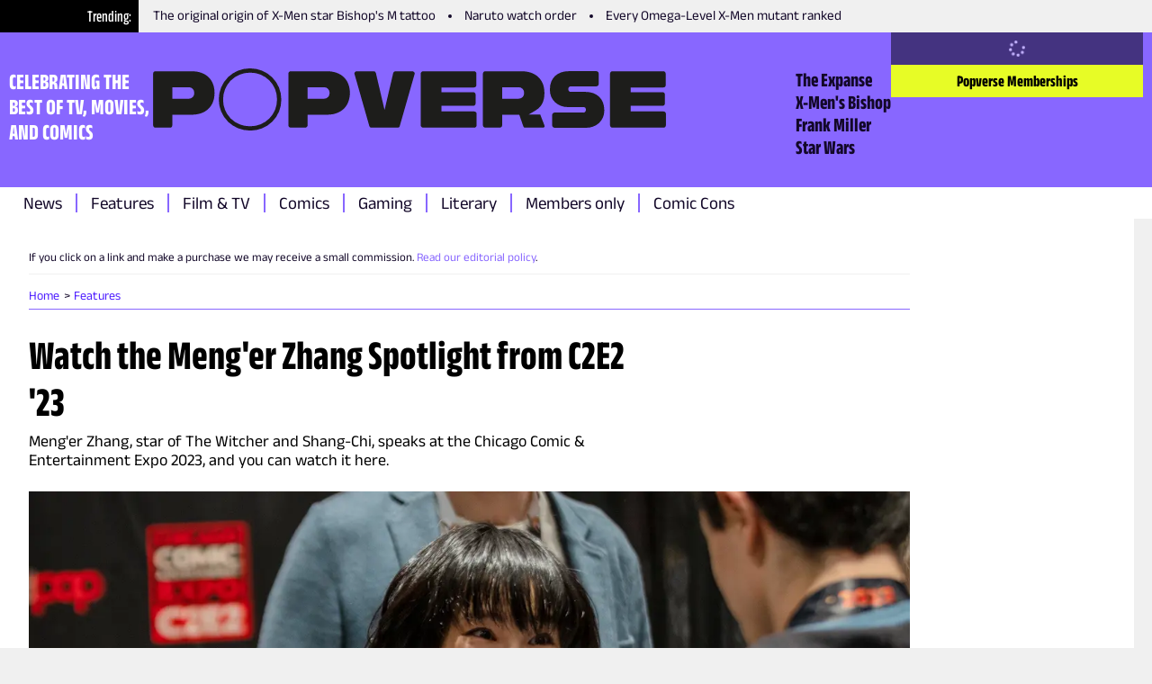

--- FILE ---
content_type: text/html; charset=utf-8
request_url: https://www.thepopverse.com/manger-zhang-witcher-shang-chi-c2e2-2023-chicago-comic-entertainment-expo
body_size: 26273
content:
<!DOCTYPE html><html lang="en"><head><meta charSet="utf-8"/><meta name="viewport" content="width=device-width, initial-scale=1"/><link rel="preload" href="/_next/static/media/b59db18e66363b47-s.p.woff2" as="font" crossorigin="" type="font/woff2"/><link rel="preload" href="/_next/static/media/bb95cf3aa8d212e0-s.p.woff2" as="font" crossorigin="" type="font/woff2"/><link rel="preload" href="/_next/static/media/e61a83074cbc4be3-s.p.woff2" as="font" crossorigin="" type="font/woff2"/><link rel="preload" href="/_next/static/media/fc7be73edabdac7a-s.p.woff2" as="font" crossorigin="" type="font/woff2"/><link rel="preload" as="image" href="https://assets.reedpopcdn.com/0435_popverse-logo.svg"/><link rel="stylesheet" href="/_next/static/css/2d9da6da63e3de37.css" data-precedence="next"/><link rel="stylesheet" href="/_next/static/css/f3e971721fef8467.css" data-precedence="next"/><link rel="stylesheet" href="/_next/static/css/f7f21ed25ed1fd18.css" data-precedence="next"/><link rel="preload" as="script" fetchPriority="low" href="/_next/static/chunks/webpack-f04f288486812c98.js"/><script src="/_next/static/chunks/fd9d1056-ffd4874e0085e859.js" async=""></script><script src="/_next/static/chunks/69-66de2fbffe017d5f.js" async=""></script><script src="/_next/static/chunks/main-app-4cefd86fb02d4528.js" async=""></script><script src="/_next/static/chunks/703-4ca68eeb6e12e460.js" async=""></script><script src="/_next/static/chunks/app/global-error-db15aeee293f361c.js" async=""></script><script src="/_next/static/chunks/53c13509-7954f2b56c679c6c.js" async=""></script><script src="/_next/static/chunks/267-8b2058c3d1084ae9.js" async=""></script><script src="/_next/static/chunks/334-a5eb7f55ac81cb00.js" async=""></script><script src="/_next/static/chunks/app/layout-849b95fcd451f03c.js" async=""></script><script src="/_next/static/chunks/aaea2bcf-720157d109e7fdf4.js" async=""></script><script src="/_next/static/chunks/261-cf4daabae7113e73.js" async=""></script><script src="/_next/static/chunks/114-55e7d01ef894ff85.js" async=""></script><script src="/_next/static/chunks/457-0da6d8cec1688208.js" async=""></script><script src="/_next/static/chunks/228-5c592335306ce591.js" async=""></script><script src="/_next/static/chunks/app/page-4d1223e5a1735c60.js" async=""></script><link rel="preload" href="https://securepubads.g.doubleclick.net/tag/js/gpt.js" as="script"/><link rel="preload" href="https://assets.adobedtm.com/780ba0d13deb/35a8a32d8628/launch-ca7a137568d0.min.js" as="script"/><title>Watch the Meng&#x27;er Zhang Spotlight from C2E2 &#x27;23 | Popverse</title><meta name="description" content="Meng&#x27;er Zhang, star of The Witcher and Shang-Chi, speaks at the Chicago Comic &amp; Entertainment Expo 2023, and you can watch it here."/><meta name="referrer" content="no-referrer-when-downgrade"/><meta name="robots" content="max-image-preview:large"/><link rel="canonical" href="https://www.thepopverse.com/manger-zhang-witcher-shang-chi-c2e2-2023-chicago-comic-entertainment-expo"/><meta property="og:title" content="Watch the Meng&#x27;er Zhang Spotlight from C2E2 &#x27;23"/><meta property="og:description" content="Meng&#x27;er Zhang, star of The Witcher and Shang-Chi, speaks at the Chicago Comic &amp; Entertainment Expo 2023, and you can watch it here."/><meta property="og:url" content="https://www.thepopverse.com/manger-zhang-witcher-shang-chi-c2e2-2023-chicago-comic-entertainment-expo/"/><meta property="og:site_name" content="Popverse"/><meta property="og:image" content="https://media.thepopverse.com/media/230401_114951_c2e2_wendydavis-0671-1-z25jm0yu1bmf5bamekoa2k4lzq.jpg"/><meta property="og:image:width" content="1200"/><meta property="og:image:height" content="600"/><meta property="og:image:alt" content="Watch the Meng&#x27;er Zhang Spotlight from C2E2 &#x27;23"/><meta property="og:type" content="website"/><meta name="twitter:card" content="summary_large_image"/><meta name="twitter:site" content="@NY_Comic_Con"/><meta name="twitter:creator" content="@NY_Comic_Con"/><meta name="twitter:title" content="Watch the Meng&#x27;er Zhang Spotlight from C2E2 &#x27;23"/><meta name="twitter:description" content="Meng&#x27;er Zhang, star of The Witcher and Shang-Chi, speaks at the Chicago Comic &amp; Entertainment Expo 2023, and you can watch it here."/><meta name="twitter:image" content="https://media.thepopverse.com/media/230401_114951_c2e2_wendydavis-0671-1-z25jm0yu1bmf5bamekoa2k4lzq.jpg"/><meta name="twitter:image:width" content="1200"/><meta name="twitter:image:height" content="600"/><meta name="twitter:image:alt" content="Watch the Meng&#x27;er Zhang Spotlight from C2E2 &#x27;23"/><link rel="icon" href="/favicon.ico" type="image/x-icon" sizes="16x16"/><link rel="icon" href="/icon1.png?d580a4bde995cf32" type="image/png" sizes="16x16"/><link rel="icon" href="/icon2.png?a14189941dbaf80e" type="image/png" sizes="32x32"/><link rel="icon" href="/icon3.png?a19a2e91bc3e7bea" type="image/png" sizes="48x48"/><link rel="apple-touch-icon" href="/apple-icon.png?b96384bc9cdcd85e" type="image/png" sizes="180x180"/><meta name="next-size-adjust"/><script src="/_next/static/chunks/polyfills-c67a75d1b6f99dc8.js" noModule=""></script></head><body class="__className_595ebb"><header class="header_root__41Q6L" role="banner"><nav class="trending_root__yhQlu"><span class="trending_label__hQ17t">Trending</span><ul class="trending_list__oKqYa"><li><a title="The original origin of X-Men star Bishop&#x27;s M tattoo" href="/comics-marvel-x-men-whilce-portacio-rob-liefeld-bishop-mutant-mark/">The original origin of X-Men star Bishop&#x27;s M tattoo</a></li><li><a title="Naruto watch order" href="/naruto-anime-movies-episodes-watch-order-shippuden-boruto/">Naruto watch order</a></li><li><a title="Every Omega-Level X-Men mutant ranked" href="/comics-marvel-x-men-omega-level-mutant-ranking/">Every Omega-Level X-Men mutant ranked</a></li></ul></nav><div class="header_mainWrapper__XhP7c"><div class="header_infoWrapper__cVGq6"><p class="header_tagline__Xep8h">CELEBRATING THE BEST OF TV, MOVIES, AND COMICS</p><a class="header_logoWrapper__TSR03" href="/"><div class="header_logo__9b1Md"><svg xmlns="http://www.w3.org/2000/svg" width="100%" height="100%" viewBox="0 0 255.83 31.143"><defs><clipPath id="a"><path fill="#1d1d1b" d="M0 0h255.83v31.143H0z"></path></clipPath></defs><g clip-path="url(#a)" fill="#1d1d1b"><path d="M48.364 0a15.4 15.4 0 0 0-15.553 15.571 15.4 15.4 0 0 0 15.553 15.572 15.24 15.24 0 0 0 15.59-15.572A15.414 15.414 0 0 0 48.364 0m0 29.007a13.13 13.13 0 0 1-13.417-13.436A13.283 13.283 0 0 1 48.364 2.136a13.15 13.15 0 0 1 13.454 13.435 13.15 13.15 0 0 1-13.454 13.436M19.3 1.44H1.187c-.315 0-.617.125-.839.348A1.19 1.19 0 0 0 0 2.627v25.888c0 .315.125.617.348.839a1.19 1.19 0 0 0 .839.348h7.23A1.187 1.187 0 0 0 9.6 28.515V23.22h9.738c6.933 0 11.342-4.183 11.342-10.927S26.275 1.44 19.3 1.44m-1.579 13.754H9.6V9.467h8.08a2.655 2.655 0 0 1 2.079.757 2.66 2.66 0 0 1 .785 2.069 2.685 2.685 0 0 1-2.826 2.9M86.792 1.44H68.675c-.656 0-1.187.531-1.187 1.187v25.888c0 .656.531 1.187 1.187 1.187h7.23c.656 0 1.187-.531 1.187-1.187V23.22h9.738c6.933 0 11.342-4.183 11.342-10.927S93.764 1.44 86.792 1.44m-1.583 13.754h-8.118V9.467h8.08a2.655 2.655 0 0 1 2.079.757 2.66 2.66 0 0 1 .785 2.069 2.685 2.685 0 0 1-2.826 2.9m130.514-3.423-7.192.011a1.25 1.25 0 0 1-1.4-1.368 1.29 1.29 0 0 1 .35-1.037c.265-.277.64-.42 1.022-.392h12.6c.315 0 .617-.125.839-.348a1.19 1.19 0 0 0 .348-.839V2.584c0-.315-.125-.617-.348-.839a1.19 1.19 0 0 0-.839-.348h-13.824c-5.668 0-9.331 3.54-9.331 9.019a8.76 8.76 0 0 0 2.561 6.564 9.646 9.646 0 0 0 6.8 2.4H214.686a1.285 1.285 0 0 1 1.184 1.417 1.25 1.25 0 0 1-1.4 1.368h-14.193c-.315 0-.617.125-.839.348a1.19 1.19 0 0 0-.348.839v5.219c0 .315.125.617.348.839a1.19 1.19 0 0 0 .839.348h15.418a9.646 9.646 0 0 0 6.8-2.4 8.76 8.76 0 0 0 2.562-6.564c0-5.479-3.663-9.019-9.333-9.019M129.342 1.44h-8.437a1.14 1.14 0 0 0-1.111.882l-4.272 18.334h-.1L111.15 2.322a1.14 1.14 0 0 0-1.112-.882h-8.436a1.14 1.14 0 0 0-1.1 1.453l7.416 26.133a.93.93 0 0 0 .894.675h13.318a.93.93 0 0 0 .894-.675l7.416-26.133a1.14 1.14 0 0 0-1.1-1.453m30.88 20.161h-16.379v-2.826h15.852c.315 0 .617-.125.839-.348a1.19 1.19 0 0 0 .348-.839v-4.484c0-.315-.125-.617-.348-.839a1.19 1.19 0 0 0-.839-.348h-15.852V9.543h16.266c.315 0 .617-.125.839-.348a1.19 1.19 0 0 0 .348-.839V2.628c0-.315-.125-.617-.348-.839a1.19 1.19 0 0 0-.839-.348h-25.4c-.315 0-.617.125-.839.348a1.19 1.19 0 0 0-.348.839v25.888c0 .315.125.617.348.839a1.19 1.19 0 0 0 .839.348h25.517c.315 0 .617-.125.839-.348a1.19 1.19 0 0 0 .348-.839v-5.728c0-.315-.125-.617-.348-.839a1.19 1.19 0 0 0-.839-.348m94.418 0h-16.379v-2.826h15.852c.315 0 .617-.125.839-.348a1.19 1.19 0 0 0 .348-.839v-4.484c0-.315-.125-.617-.348-.839a1.19 1.19 0 0 0-.839-.348h-15.852V9.543h16.267a1.19 1.19 0 0 0 1.186-1.187V2.628c0-.315-.125-.617-.348-.839a1.19 1.19 0 0 0-.839-.348h-25.4c-.315 0-.617.125-.839.348a1.19 1.19 0 0 0-.348.839v25.888c0 .315.125.617.348.839a1.19 1.19 0 0 0 .839.348h25.517c.315 0 .617-.125.839-.348a1.19 1.19 0 0 0 .348-.839v-5.728c0-.315-.125-.617-.348-.839a1.19 1.19 0 0 0-.839-.348m-61.535 1.512h-5.728l3.367-1.984a8.8 8.8 0 0 0 4.238-6.006 16.4 16.4 0 0 0 .228-2.84c0-6.745-4.409-10.853-11.38-10.853h-18.114c-.315 0-.617.125-.839.348a1.19 1.19 0 0 0-.348.839v25.889c0 .315.125.617.348.839a1.19 1.19 0 0 0 .839.348h7.23c.315 0 .617-.125.839-.348a1.19 1.19 0 0 0 .348-.839v-5.295h8.529l2.081 5.994a.755.755 0 0 0 .713.507h9.1a.756.756 0 0 0 .62-.33.75.75 0 0 0 .08-.697zm-10.858-7.928h-8.118V9.462h8.08a2.655 2.655 0 0 1 2.079.757 2.66 2.66 0 0 1 .785 2.069 2.685 2.685 0 0 1-2.826 2.9"></path></g></svg></div></a><div class="header_secondaryNavWrapper__FR8us"><nav class="secondary-navigation_root__zskEO"><ul><li><a title="The Expanse" href="/tv-shows/the-expanse/">The Expanse</a></li><li><a title="X-Men&#x27;s Bishop" href="/characters/bishop/">X-Men&#x27;s Bishop</a></li><li><a title="Frank Miller" href="/personas/frank-miller/">Frank Miller</a></li><li><a title="Star Wars" href="/universes/star-wars/">Star Wars</a></li></ul></nav></div></div><div class="header_accountWrapper__LW4TR"><div class="account_root__HHMdv"><button type="button" disabled="" class="button_button__bmQqK button_large__Ckrea button_c-white__NVxDK button_black__lWbd9 button_center__UjVK4 button_loading__u_tas button_disabled__WIFfv button_normal__NVfGl" style="height:undefinedpx;width:undefinedpx"><svg stroke="currentColor" fill="currentColor" stroke-width="0" viewBox="0 0 512 512" data-testid="spinner" height="1em" width="1em" xmlns="http://www.w3.org/2000/svg"><path d="M304 48a48 48 0 1 0 -96 0 48 48 0 1 0 96 0zm0 416a48 48 0 1 0 -96 0 48 48 0 1 0 96 0zM48 304a48 48 0 1 0 0-96 48 48 0 1 0 0 96zm464-48a48 48 0 1 0 -96 0 48 48 0 1 0 96 0zM142.9 437A48 48 0 1 0 75 369.1 48 48 0 1 0 142.9 437zm0-294.2A48 48 0 1 0 75 75a48 48 0 1 0 67.9 67.9zM369.1 437A48 48 0 1 0 437 369.1 48 48 0 1 0 369.1 437z"></path></svg></button><a href="/memberships" target="_blank" aria-disabled="false" class="button_button__bmQqK button_large__Ckrea button_c-black__pQCQA button_secondary__0Q3qh button_left__9J_3p button_link__KDxhR button_bold__PlF7u account_subscribeBtn__NWWYR" style="height:undefinedpx;width:undefinedpx">Popverse Memberships</a></div></div><div class="header_menuBtnWrapper__l2eQe"><button type="button" class="button_button__bmQqK button_small__UdwP6 button_c-black__pQCQA button_transparent__7Nje4 button_center__UjVK4 button_iconLeft__2BhGi button_normal__NVfGl header_toggleBtn__M66cl" style="height:undefinedpx;width:undefinedpx" aria-label="Toggle main menu"><span class="button_iconLeft__2BhGi"><svg stroke="currentColor" fill="currentColor" stroke-width="0" viewBox="0 0 448 512" color="black" style="color:black" height="20" width="20" xmlns="http://www.w3.org/2000/svg"><path d="M0 96C0 78.3 14.3 64 32 64l384 0c17.7 0 32 14.3 32 32s-14.3 32-32 32L32 128C14.3 128 0 113.7 0 96zM0 256c0-17.7 14.3-32 32-32l384 0c17.7 0 32 14.3 32 32s-14.3 32-32 32L32 288c-17.7 0-32-14.3-32-32zM448 416c0 17.7-14.3 32-32 32L32 448c-17.7 0-32-14.3-32-32s14.3-32 32-32l384 0c17.7 0 32 14.3 32 32z"></path></svg></span>Menu</button></div></div><div class="header_primaryNavWrapper__KvaO4"><nav class="primary-navigation_root__8YSbO"><ul><li><a class="archive-news" title="News" href="/archive/news/">News</a></li><li><a class="archive-features" title="Features" href="/archive/features/">Features</a></li><li><a class="fandoms-film-tv" title="Film &amp; TV" href="/fandoms/film-tv/">Film &amp; TV</a></li><li><a class="comics" title="Comics" href="/comics/">Comics</a></li><li><a class="fandoms-gaming" title="Gaming" href="/fandoms/gaming/">Gaming</a></li><li><a class="fandoms-literary" title="Literary" href="/fandoms/literary/">Literary</a></li><li><a class="memberships-archive" title="Members only" href="/memberships/archive/">Members only</a></li><li><a class="events" title="Comic Cons" href="/events/">Comic Cons</a></li></ul></nav></div></header><main role="main"><article><div class="container_container__NHDUg"><div></div><div class="container_mainWrapper__2eHsV"><div class="container_content__36Br_"><div class="container"><div class="article_mainContent__bAXyt"><section class="article_disclaimer__GjRX0"><div class="htmlWrapper"><p>If you click on a link and make a purchase we may receive a small commission.<span>&nbsp;</span><a href="https://www.thepopverse.com/editorial-policy">Read our editorial policy</a>.</p></div></section><section class="article_breadcrumbs__hNLoz"><div class="breadcrumb_root__ZgQjA"><nav role="navigation" class="breadcrumb_breadcrumbs__5tluk"><ul role="list"><li role="listitem"><a role="link" title="Home" data-active="false" href="/">Home</a></li><li role="listitem"><a role="link" title="Features" data-active="false" href="/archive/features/">Features</a></li></ul></nav></div><div id="ad_article-mobile-mpu-banner" class="google-ad_wrapper__ZmhTR google-ad_desktopHidden__XbBG0 google-ad_hidden__XCejY"><div id="article-mobile-mpu-banner" class="google-ad_adWrapper__8Z7ag google-ad_center__byASz google-ad_hidden__XCejY"></div></div></section><section class="article_headline__FrTOj"><h1 class="heading_h1__OZvFr heading_left__sv5A9 heading_black__SSHWx heading_bold__Zj4MY">Watch the Meng&#x27;er Zhang Spotlight from C2E2 &#x27;23</h1></section><section class="article_strapline__IyJTk"><p class="paragraph_paragraph-mediumSize__E6jLE paragraph_paragraph-mediumLineHeight__J849c paragraph_paragraph-left__8Iid_ paragraph_paragraph-black__RmPZv paragraph_paragraph-normal___VGUe">Meng&#x27;er Zhang, star of The Witcher and Shang-Chi, speaks at the Chicago Comic &amp; Entertainment Expo 2023, and you can watch it here.</p></section><section class="article_headlineImage__acvCy"><figure class="image_root__o6Ic_ image_center__Yc43_"><img alt="Meng&#x27;er Zhang" role="button" tabindex="0" loading="lazy" width="2000" height="1200" decoding="async" data-nimg="1" class="image_image__fHb59 image_clickable__sXjwj" style="color:transparent" sizes="100vw" srcSet="/_next/image?url=https%3A%2F%2Fmedia.thepopverse.com%2Fmedia%2F230401_114951_c2e2_wendydavis-0671-1-z25jm0yu1bmf5bamekoa2k4lzq.jpg&amp;w=320&amp;q=75 320w, /_next/image?url=https%3A%2F%2Fmedia.thepopverse.com%2Fmedia%2F230401_114951_c2e2_wendydavis-0671-1-z25jm0yu1bmf5bamekoa2k4lzq.jpg&amp;w=384&amp;q=75 384w, /_next/image?url=https%3A%2F%2Fmedia.thepopverse.com%2Fmedia%2F230401_114951_c2e2_wendydavis-0671-1-z25jm0yu1bmf5bamekoa2k4lzq.jpg&amp;w=480&amp;q=75 480w, /_next/image?url=https%3A%2F%2Fmedia.thepopverse.com%2Fmedia%2F230401_114951_c2e2_wendydavis-0671-1-z25jm0yu1bmf5bamekoa2k4lzq.jpg&amp;w=640&amp;q=75 640w, /_next/image?url=https%3A%2F%2Fmedia.thepopverse.com%2Fmedia%2F230401_114951_c2e2_wendydavis-0671-1-z25jm0yu1bmf5bamekoa2k4lzq.jpg&amp;w=768&amp;q=75 768w, /_next/image?url=https%3A%2F%2Fmedia.thepopverse.com%2Fmedia%2F230401_114951_c2e2_wendydavis-0671-1-z25jm0yu1bmf5bamekoa2k4lzq.jpg&amp;w=1024&amp;q=75 1024w, /_next/image?url=https%3A%2F%2Fmedia.thepopverse.com%2Fmedia%2F230401_114951_c2e2_wendydavis-0671-1-z25jm0yu1bmf5bamekoa2k4lzq.jpg&amp;w=1280&amp;q=75 1280w" src="/_next/image?url=https%3A%2F%2Fmedia.thepopverse.com%2Fmedia%2F230401_114951_c2e2_wendydavis-0671-1-z25jm0yu1bmf5bamekoa2k4lzq.jpg&amp;w=1280&amp;q=75"/><figcaption class="image_caption__dCyz4">Image credit: ReedPop</figcaption></figure><!--$!--><template data-dgst="BAILOUT_TO_CLIENT_SIDE_RENDERING"></template><!--/$--></section><section class="article_sectAuthor__dvI8H"><div class="metadata_wrapper__hbSbt"><div class="avatar_avatar__gC1wK" style="width:70px;height:70px"><img alt="Grant DeArmitt" loading="lazy" decoding="async" data-nimg="fill" style="position:absolute;height:100%;width:100%;left:0;top:0;right:0;bottom:0;object-fit:cover;color:transparent" sizes="100vw" srcSet="/_next/image?url=https%3A%2F%2Fmedia.thepopverse.com%2Fmedia%2Fgrant-dearmitt-d5cd4bixiw5fvlz0fprkl1zgca.jpg&amp;w=320&amp;q=75 320w, /_next/image?url=https%3A%2F%2Fmedia.thepopverse.com%2Fmedia%2Fgrant-dearmitt-d5cd4bixiw5fvlz0fprkl1zgca.jpg&amp;w=384&amp;q=75 384w, /_next/image?url=https%3A%2F%2Fmedia.thepopverse.com%2Fmedia%2Fgrant-dearmitt-d5cd4bixiw5fvlz0fprkl1zgca.jpg&amp;w=480&amp;q=75 480w, /_next/image?url=https%3A%2F%2Fmedia.thepopverse.com%2Fmedia%2Fgrant-dearmitt-d5cd4bixiw5fvlz0fprkl1zgca.jpg&amp;w=640&amp;q=75 640w, /_next/image?url=https%3A%2F%2Fmedia.thepopverse.com%2Fmedia%2Fgrant-dearmitt-d5cd4bixiw5fvlz0fprkl1zgca.jpg&amp;w=768&amp;q=75 768w, /_next/image?url=https%3A%2F%2Fmedia.thepopverse.com%2Fmedia%2Fgrant-dearmitt-d5cd4bixiw5fvlz0fprkl1zgca.jpg&amp;w=1024&amp;q=75 1024w, /_next/image?url=https%3A%2F%2Fmedia.thepopverse.com%2Fmedia%2Fgrant-dearmitt-d5cd4bixiw5fvlz0fprkl1zgca.jpg&amp;w=1280&amp;q=75 1280w" src="/_next/image?url=https%3A%2F%2Fmedia.thepopverse.com%2Fmedia%2Fgrant-dearmitt-d5cd4bixiw5fvlz0fprkl1zgca.jpg&amp;w=1280&amp;q=75"/></div><div class="meta-text_base__JCLnD"><div><strong data-slug="features">Features</strong> <span>by</span> <span><a href="/authors/grant-dearmitt/">Grant DeArmitt</a></span>, <span>Staff Writer</span></div><div>Published on <time dateTime="2023-04-05T14:10:00Z">Wed Apr 05 2023</time></div></div></div></section><section class="article_content__PGLcv article_articleContent__ae_e0" data-type="article_content"><div class="htmlWrapper"><p>The Witcher and Shang-Chi star Meng’er Zhang is at the Chicago Comic & Entertainment Expo 2023, and Popverse has the panel here! Listen in for Zhang’s stories from being part of two blockbuster franchises and much more, plus her answers to questions from fans just like you. Watch Popverse’s coverage of the panel below.</p>
<umb-rte-block-inline></umb-rte-block-inline>
<p>Watch the Meng’er Zhang spotlight panel recorded at the Chicago Comic & Entertainment Expo 2023 here:</p>

<div><iframe></iframe></div>


<p>If you've enjoyed this coverage, please give Popverse a shoutout by tagging us @popversesays on Twitter, Instagram, or Facebook, or linking to us at <a>www.thepopverse.com</a>.</p>
<p>Having trouble viewing this video? Read our <a>streaming/VOD FAQ</a> to find the answers you need.</p>
<p>Get fully immersed in C2E2 2023 with Popverse's coverage of the event. From filmed panels to backstage interviews, on-the-floor coverage, news, cosplay galleries, and</p></div></section><section class="article_content__PGLcv article_membersOnly__yGi4I paywall"><div class="membership-panel_root__HfIfm membership-panel_selfContained__7SHik"><h3 class="heading_h3__WWFtd heading_left__sv5A9 heading_white__v_JqE heading_bold__Zj4MY">Subscribe to Popverse to read this article</h3><p class="paragraph_paragraph-mediumSize__E6jLE paragraph_paragraph-mediumLineHeight__J849c paragraph_paragraph-left__8Iid_ paragraph_paragraph-white___TlQQ paragraph_paragraph-normal___VGUe">Become a member and get first access to tickets and badges to our events, photo ops, exclusive content, and more.</p><div class="membership-panel_cta__UoYsN"><a href="/memberships" target="_self" aria-disabled="false" class="button_button__bmQqK button_large__Ckrea button_c-black__pQCQA button_primary__oFyb6 button_left__9J_3p button_link__KDxhR button_bold__PlF7u" style="height:undefinedpx;width:undefinedpx">Read about menberships</a></div></div></section><section class="article_eventDetail__Wdg_K"><h3 class="heading_h3__WWFtd heading_left__sv5A9 heading_black__SSHWx heading_bold__Zj4MY article_headingEvent____K28">About C2E2 2023</h3><p class="paragraph_paragraph-mediumSize__E6jLE paragraph_paragraph-mediumLineHeight__J849c paragraph_paragraph-left__8Iid_ paragraph_paragraph-black__RmPZv paragraph_paragraph-normal___VGUe article_eventDescription__l8FxD"></p><div class="article_grid__Tp8ci"><div><h4 class="heading_h4__gUBTx heading_left__sv5A9 heading_black__SSHWx heading_bold__Zj4MY">Dates</h4><p class="paragraph_paragraph-mediumSize__E6jLE paragraph_paragraph-mediumLineHeight__J849c paragraph_paragraph-left__8Iid_ paragraph_paragraph-black__RmPZv paragraph_paragraph-normal___VGUe"><time dateTime="0001-01-01T00:00:00">Jan 01</time> - <time dateTime="0001-01-01T00:00:00">Jan 01</time></p></div></div><div class="article_flex__xApEL"><a href="https://www.thepopverse.com/events/c2e2-2023/" target="_self" aria-disabled="false" class="button_button__bmQqK button_c-white__NVxDK button_primary__oFyb6 button_center__UjVK4 button_link__KDxhR button_bold__PlF7u" style="height:undefinedpx;width:undefinedpx">Visit the event page</a><div class="reveal-div_buyTicketWidget__v4qCZ reveal-div_hidden___jFLC"><div class="reveal-div_loadingOverlay___POSn"><div class="reveal-div_spinner__Wb9P4"></div></div><div class="reveal-div_closeContainer__pUZJH"><span class="reveal-div_close__gsM2c">×</span></div><div id="revealCart"></div></div></div></section><section class="article_followPopverse__7HoG8"><div id="ad_article-content-end-banner" class="google-ad_wrapper__ZmhTR google-ad_hidden__XCejY"><div id="article-content-end-banner" class="google-ad_adWrapper__8Z7ag google-ad_center__byASz google-ad_hidden__XCejY" style="height:250px"></div></div><div class="follow-popverse_wrapper__4yUuo"><p class="paragraph_paragraph-smallSize___QW_3 paragraph_paragraph-mediumLineHeight__J849c paragraph_paragraph-left__8Iid_ paragraph_paragraph-black__RmPZv paragraph_paragraph-normal___VGUe">Follow Popverse for upcoming event coverage and news</p><ul role="list" class="social-media_navSocial__GPe6h"><li role="listitem"><a target="_blank" href="https://www.facebook.com/popversesays" rel="noopener" class="social-media_normal__v0Ss6 social-media_black__8UYRj" role="link" data-type="facebook" aria-label=""><svg stroke="currentColor" fill="currentColor" stroke-width="0" viewBox="0 0 512 512" height="14" width="14" xmlns="http://www.w3.org/2000/svg"><path d="M512 256C512 114.6 397.4 0 256 0S0 114.6 0 256C0 376 82.7 476.8 194.2 504.5V334.2H141.4V256h52.8V222.3c0-87.1 39.4-127.5 125-127.5c16.2 0 44.2 3.2 55.7 6.4V172c-6-.6-16.5-1-29.6-1c-42 0-58.2 15.9-58.2 57.2V256h83.6l-14.4 78.2H287V510.1C413.8 494.8 512 386.9 512 256h0z"></path></svg></a></li><li role="listitem"><a target="_blank" href="https://twitter.com/popversesays" rel="noopener" class="social-media_normal__v0Ss6 social-media_black__8UYRj" role="link" data-type="twitter" aria-label="Follow  on Twitter"><svg stroke="currentColor" fill="currentColor" stroke-width="0" viewBox="0 0 512 512" height="14" width="14" xmlns="http://www.w3.org/2000/svg"><path d="M389.2 48h70.6L305.6 224.2 487 464H345L233.7 318.6 106.5 464H35.8L200.7 275.5 26.8 48H172.4L272.9 180.9 389.2 48zM364.4 421.8h39.1L151.1 88h-42L364.4 421.8z"></path></svg></a></li><li role="listitem"><a target="_blank" href="https://www.instagram.com/popversesays/" rel="noopener" class="social-media_normal__v0Ss6 social-media_black__8UYRj" role="link" data-type="instagram" aria-label="Follow  on Instagram"><svg stroke="currentColor" fill="currentColor" stroke-width="0" viewBox="0 0 448 512" height="14" width="14" xmlns="http://www.w3.org/2000/svg"><path d="M224.1 141c-63.6 0-114.9 51.3-114.9 114.9s51.3 114.9 114.9 114.9S339 319.5 339 255.9 287.7 141 224.1 141zm0 189.6c-41.1 0-74.7-33.5-74.7-74.7s33.5-74.7 74.7-74.7 74.7 33.5 74.7 74.7-33.6 74.7-74.7 74.7zm146.4-194.3c0 14.9-12 26.8-26.8 26.8-14.9 0-26.8-12-26.8-26.8s12-26.8 26.8-26.8 26.8 12 26.8 26.8zm76.1 27.2c-1.7-35.9-9.9-67.7-36.2-93.9-26.2-26.2-58-34.4-93.9-36.2-37-2.1-147.9-2.1-184.9 0-35.8 1.7-67.6 9.9-93.9 36.1s-34.4 58-36.2 93.9c-2.1 37-2.1 147.9 0 184.9 1.7 35.9 9.9 67.7 36.2 93.9s58 34.4 93.9 36.2c37 2.1 147.9 2.1 184.9 0 35.9-1.7 67.7-9.9 93.9-36.2 26.2-26.2 34.4-58 36.2-93.9 2.1-37 2.1-147.8 0-184.8zM398.8 388c-7.8 19.6-22.9 34.7-42.6 42.6-29.5 11.7-99.5 9-132.1 9s-102.7 2.6-132.1-9c-19.6-7.8-34.7-22.9-42.6-42.6-11.7-29.5-9-99.5-9-132.1s-2.6-102.7 9-132.1c7.8-19.6 22.9-34.7 42.6-42.6 29.5-11.7 99.5-9 132.1-9s102.7-2.6 132.1 9c19.6 7.8 34.7 22.9 42.6 42.6 11.7 29.5 9 99.5 9 132.1s2.7 102.7-9 132.1z"></path></svg></a></li></ul></div></section><section class="article_content__PGLcv article_withBorder__E_BaR"><div class="about-author_wrapper__rRKM7 about-author_center__IoUvr about-author_pyLarge__wrcbS"><div class="about-author_summary__LTLMV"><div class="avatar_avatar__gC1wK" style="width:40px;height:40px"><img alt="Grant DeArmitt" loading="lazy" decoding="async" data-nimg="fill" style="position:absolute;height:100%;width:100%;left:0;top:0;right:0;bottom:0;object-fit:cover;color:transparent" sizes="100vw" srcSet="/_next/image?url=https%3A%2F%2Fmedia.thepopverse.com%2Fmedia%2Fgrant-dearmitt-d5cd4bixiw5fvlz0fprkl1zgca.jpg&amp;w=320&amp;q=75 320w, /_next/image?url=https%3A%2F%2Fmedia.thepopverse.com%2Fmedia%2Fgrant-dearmitt-d5cd4bixiw5fvlz0fprkl1zgca.jpg&amp;w=384&amp;q=75 384w, /_next/image?url=https%3A%2F%2Fmedia.thepopverse.com%2Fmedia%2Fgrant-dearmitt-d5cd4bixiw5fvlz0fprkl1zgca.jpg&amp;w=480&amp;q=75 480w, /_next/image?url=https%3A%2F%2Fmedia.thepopverse.com%2Fmedia%2Fgrant-dearmitt-d5cd4bixiw5fvlz0fprkl1zgca.jpg&amp;w=640&amp;q=75 640w, /_next/image?url=https%3A%2F%2Fmedia.thepopverse.com%2Fmedia%2Fgrant-dearmitt-d5cd4bixiw5fvlz0fprkl1zgca.jpg&amp;w=768&amp;q=75 768w, /_next/image?url=https%3A%2F%2Fmedia.thepopverse.com%2Fmedia%2Fgrant-dearmitt-d5cd4bixiw5fvlz0fprkl1zgca.jpg&amp;w=1024&amp;q=75 1024w, /_next/image?url=https%3A%2F%2Fmedia.thepopverse.com%2Fmedia%2Fgrant-dearmitt-d5cd4bixiw5fvlz0fprkl1zgca.jpg&amp;w=1280&amp;q=75 1280w" src="/_next/image?url=https%3A%2F%2Fmedia.thepopverse.com%2Fmedia%2Fgrant-dearmitt-d5cd4bixiw5fvlz0fprkl1zgca.jpg&amp;w=1280&amp;q=75"/></div><div class="about-author_infoWrapper__JD2dI"><p class="paragraph_paragraph-smallSize___QW_3 paragraph_paragraph-mediumLineHeight__J849c paragraph_paragraph-left__8Iid_ paragraph_paragraph-black__RmPZv paragraph_paragraph-normal___VGUe about-author_info___8_em"><span><a href="/authors/grant-dearmitt/">Grant DeArmitt</a>: <!-- --> <!-- -->Grant DeArmitt (he/him) likes horror, comics, and the unholy union of the two. In the past, and despite their better judgment, he has written for Nightmare on Film Street and Newsarama. He lives in Brooklyn with his partner, Kingsley, and corgi, Legs.</span></p></div></div></div></section><section id="custom__article" class="article_comments___rZvx"><div class="comments_pb_md__KC_1h"><h3 class="heading_h4__gUBTx heading_left__sv5A9 heading_black__SSHWx heading_normal__JGP2S comments_mb_xs__qPqRc comments_uppercase__b8YJG comments_bold__6kO2O">Comments</h3><div class="comments_wrapperInactiveAccount__zXIKs"><p class="paragraph_paragraph-smallSize___QW_3 paragraph_paragraph-mediumLineHeight__J849c paragraph_paragraph-left__8Iid_ paragraph_paragraph-black__RmPZv paragraph_paragraph-normal___VGUe comments_text__F8CSO">Want to join the discussion? Please activate your account first.<!-- --> <br/>Visit<!-- --> <span class="comments_c_primary__JjI4i comments_bold__6kO2O comments_underline__xzIRc comments_cursor_pointer__ci6HC">Reedpop ID</span> <!-- -->if you need to resend the confirmation email.</p></div><a href="/manger-zhang-witcher-shang-chi-c2e2-2023-chicago-comic-entertainment-expo?view=comments" target="_self" aria-disabled="false" class="button_button__bmQqK button_c-white__NVxDK button_primary__oFyb6 button_center__UjVK4 button_link__KDxhR button_normal__NVfGl" style="height:undefinedpx;width:undefinedpx">View Comments (<!-- -->0<!-- -->)</a></div><section class="comments_reviewPolicy__wsxnC"><p class="paragraph_paragraph-mediumSize__E6jLE paragraph_paragraph-mediumLineHeight__J849c paragraph_paragraph-left__8Iid_ paragraph_paragraph-black__RmPZv paragraph_paragraph-normal___VGUe">Find out how we conduct our review by reading our<!-- --> <a href="/review-policy">review policy</a></p></section></section><section class="article_content__PGLcv"><div class="login_wrapper__ycZBB"><div class="login_col_left__NzCml"><h3 class="heading_h2__UKPyF heading_left__sv5A9 heading_black__SSHWx heading_bold__Zj4MY">Let Popverse be your tour guide through the wilderness of pop culture</h3><p class="paragraph_paragraph-mediumSize__E6jLE paragraph_paragraph-mediumLineHeight__J849c paragraph_paragraph-left__8Iid_ paragraph_paragraph-black__RmPZv paragraph_paragraph-normal___VGUe">Sign in and let us help you find your new favorite thing.</p><div class="login_flex__suu_P login_mt_sm__moVqF"><button aria-label="google" aria-labelledby="google" title="google" class="login_google__hz7cF"><svg stroke="currentColor" fill="currentColor" stroke-width="0" viewBox="0 0 488 512" height="20" width="20" xmlns="http://www.w3.org/2000/svg"><path d="M488 261.8C488 403.3 391.1 504 248 504 110.8 504 0 393.2 0 256S110.8 8 248 8c66.8 0 123 24.5 166.3 64.9l-67.5 64.9C258.5 52.6 94.3 116.6 94.3 256c0 86.5 69.1 156.6 153.7 156.6 98.2 0 135-70.4 140.8-106.9H248v-85.3h236.1c2.3 12.7 3.9 24.9 3.9 41.4z"></path></svg>Sign in with Google</button><div class="login_flex__suu_P"><button aria-label="facebook" aria-labelledby="facebook" title="facebook" data-testid="facebook" class="login_square__XL_Av login_facebook__pGaJR"><svg stroke="currentColor" fill="currentColor" stroke-width="0" viewBox="0 0 512 512" height="20" width="20" xmlns="http://www.w3.org/2000/svg"><path d="M512 256C512 114.6 397.4 0 256 0S0 114.6 0 256C0 376 82.7 476.8 194.2 504.5V334.2H141.4V256h52.8V222.3c0-87.1 39.4-127.5 125-127.5c16.2 0 44.2 3.2 55.7 6.4V172c-6-.6-16.5-1-29.6-1c-42 0-58.2 15.9-58.2 57.2V256h83.6l-14.4 78.2H287V510.1C413.8 494.8 512 386.9 512 256h0z"></path></svg></button><button aria-label="twitter" aria-labelledby="twitter" title="twitter" data-testid="twitter" class="login_square__XL_Av login_twitter__XaWgh"><svg stroke="currentColor" fill="currentColor" stroke-width="0" viewBox="0 0 448 512" height="20" width="20" xmlns="http://www.w3.org/2000/svg"><path d="M64 32C28.7 32 0 60.7 0 96V416c0 35.3 28.7 64 64 64H384c35.3 0 64-28.7 64-64V96c0-35.3-28.7-64-64-64H64zm297.1 84L257.3 234.6 379.4 396H283.8L209 298.1 123.3 396H75.8l111-126.9L69.7 116h98l67.7 89.5L313.6 116h47.5zM323.3 367.6L153.4 142.9H125.1L296.9 367.6h26.3z"></path></svg></button><button aria-label="reedit" aria-labelledby="reedit" title="reedit" data-testid="reedit" class="login_square__XL_Av login_reedit__uNVJI"><svg stroke="currentColor" fill="currentColor" stroke-width="0" viewBox="0 0 512 512" height="20" width="20" xmlns="http://www.w3.org/2000/svg"><path d="M373 138.6c-25.2 0-46.3-17.5-51.9-41l0 0c-30.6 4.3-54.2 30.7-54.2 62.4l0 .2c47.4 1.8 90.6 15.1 124.9 36.3c12.6-9.7 28.4-15.5 45.5-15.5c41.3 0 74.7 33.4 74.7 74.7c0 29.8-17.4 55.5-42.7 67.5c-2.4 86.8-97 156.6-213.2 156.6S45.5 410.1 43 323.4C17.6 311.5 0 285.7 0 255.7c0-41.3 33.4-74.7 74.7-74.7c17.2 0 33 5.8 45.7 15.6c34-21.1 76.8-34.4 123.7-36.4l0-.3c0-44.3 33.7-80.9 76.8-85.5C325.8 50.2 347.2 32 373 32c29.4 0 53.3 23.9 53.3 53.3s-23.9 53.3-53.3 53.3zM157.5 255.3c-20.9 0-38.9 20.8-40.2 47.9s17.1 38.1 38 38.1s36.6-9.8 37.8-36.9s-14.7-49.1-35.7-49.1zM395 303.1c-1.2-27.1-19.2-47.9-40.2-47.9s-36.9 22-35.7 49.1c1.2 27.1 16.9 36.9 37.8 36.9s39.3-11 38-38.1zm-60.1 70.8c1.5-3.6-1-7.7-4.9-8.1c-23-2.3-47.9-3.6-73.8-3.6s-50.8 1.3-73.8 3.6c-3.9 .4-6.4 4.5-4.9 8.1c12.9 30.8 43.3 52.4 78.7 52.4s65.8-21.6 78.7-52.4z"></path></svg></button></div><button aria-label="email" aria-labelledby="email" title="email" class="login_email__5exQv"><span class="login_email__5exQv">Sign in with email</span></button></div></div><div class="login_col_right__WkOB1"><span class="login_wrapperImage__3W4cD"><img alt="login" loading="lazy" width="400" height="400" decoding="async" data-nimg="1" style="color:transparent" srcSet="/_next/image?url=%2Fstatic%2Fplaceholder.webp&amp;w=480&amp;q=75 1x, /_next/image?url=%2Fstatic%2Fplaceholder.webp&amp;w=1024&amp;q=75 2x" src="/_next/image?url=%2Fstatic%2Fplaceholder.webp&amp;w=1024&amp;q=75"/></span></div></div></section><section class="article_content__PGLcv article_relatedTopics__goK_c"><div class="related-topics_wrapper__cDnUS"><h3 class="heading_h3__WWFtd heading_left__sv5A9 heading_black__SSHWx heading_bold__Zj4MY related-topics_w_150__ec304 related-topics_uppercase__19UBH">Related Topics</h3><ul role="list" class="related-topics_list__hvPJI"><li role="listitem"><a role="link" href="/events/c2e2-2023/">C2E2 2023</a></li><li role="listitem"><a role="link" href="/fandoms/film-tv/">Film &amp; TV</a></li><li role="listitem"><a role="link" href="/fandoms/marvel/">Marvel (1)</a></li><li role="listitem"><a role="link" href="/companies/marvel/">Marvel</a></li><li role="listitem"><a role="link" href="/companies/netflix/">Netflix</a></li><li role="listitem"><a role="link" href="/media/movies/">Movies</a></li><li role="listitem"><a role="link" href="/media/tv/">TV</a></li><li role="listitem"><a role="link" href="/video-games/the-witcher/">The Witcher</a></li><li role="listitem"><a role="link" href="/personas/menger-zhang/">Meng&#x27;er Zhang</a></li></ul></div></section></div></div></div><div class="container_rightBanner__Z8Pa6" style="margin-top:0;margin-right:-13px"><div style="margin:0"></div></div></div><div class="container_bottomWrapper__5v1U3"><div id="ad_article-shelves-banner" class="google-ad_wrapper__ZmhTR google-ad_hidden__XCejY"><div id="article-shelves-banner" class="google-ad_adWrapper__8Z7ag google-ad_center__byASz google-ad_hidden__XCejY" style="height:250px"></div></div><section class="article_carousel__lGgDe"><div class="articles-shelf-carousel_root__QHBRX"><div class="title_root__U7aZn"><h1>More on C2E2 2023</h1></div><div class="carousel_root__jPh5Q"><div class="carousel_container__nkoIu"><div class="carousel_items__ti40A"><div class="articles-shelf-carousel_slide__LUgGZ"><a role="link" class="articles-shelf-carousel_link__GW13R" href="/live-popverse-convention-panels-vod-livestream-nycc-c2e2-eccc-mcm-fsc/" title="Popverse convention panel archive: Watch panels from NYCC, MCM, C2E2, ECCC, and more on-demand!"><img alt="" loading="lazy" width="291" height="164" decoding="async" data-nimg="1" class="articles-shelf-carousel_thumbnail__67lFX" style="color:transparent" srcSet="/_next/image?url=https%3A%2F%2Fmedia.thepopverse.com%2Fmedia%2Ffan6mdbwuaaemaw-y55outgadbvepdosmoef422toi.jpg&amp;w=320&amp;q=75 1x, /_next/image?url=https%3A%2F%2Fmedia.thepopverse.com%2Fmedia%2Ffan6mdbwuaaemaw-y55outgadbvepdosmoef422toi.jpg&amp;w=640&amp;q=75 2x" src="/_next/image?url=https%3A%2F%2Fmedia.thepopverse.com%2Fmedia%2Ffan6mdbwuaaemaw-y55outgadbvepdosmoef422toi.jpg&amp;w=640&amp;q=75"/><p class="articles-shelf-carousel_title__Nqxvo">Popverse convention panel archive: Watch panels from NYCC, MCM, C2E2, ECCC, and more on-demand!</p></a></div><div class="articles-shelf-carousel_slide__LUgGZ"><a role="link" class="articles-shelf-carousel_link__GW13R" href="/x-men-animated-series-rogue-politics-gun-control/" title="X-Men: The Animated Series’ Rogue had a political career as controversial as her mutant character"><img alt="Rogue" loading="lazy" width="291" height="164" decoding="async" data-nimg="1" class="articles-shelf-carousel_thumbnail__67lFX" style="color:transparent" srcSet="/_next/image?url=https%3A%2F%2Fmedia.thepopverse.com%2Fmedia%2Frogue-copy-jcvje4ci5yzehdakvwzbsvbu4u.jpg&amp;w=320&amp;q=75 1x, /_next/image?url=https%3A%2F%2Fmedia.thepopverse.com%2Fmedia%2Frogue-copy-jcvje4ci5yzehdakvwzbsvbu4u.jpg&amp;w=640&amp;q=75 2x" src="/_next/image?url=https%3A%2F%2Fmedia.thepopverse.com%2Fmedia%2Frogue-copy-jcvje4ci5yzehdakvwzbsvbu4u.jpg&amp;w=640&amp;q=75"/><p class="articles-shelf-carousel_title__Nqxvo">X-Men: The Animated Series’ Rogue had a political career as controversial as her mutant character</p></a></div><div class="articles-shelf-carousel_slide__LUgGZ"><a role="link" class="articles-shelf-carousel_link__GW13R" href="/smallville-erica-durance-lois-lane-origin/" title="Smallville&#x27;s Erica Durance on her favorite aspect of playing Lois Lane"><img alt="Promotional character image for Smallville" loading="lazy" width="291" height="164" decoding="async" data-nimg="1" class="articles-shelf-carousel_thumbnail__67lFX" style="color:transparent" srcSet="/_next/image?url=https%3A%2F%2Fmedia.thepopverse.com%2Fmedia%2F180702-tom-welling-erica-durance-smallville-x1vddrzz43ue5l55bu0hls2uwq.jpg&amp;w=320&amp;q=75 1x, /_next/image?url=https%3A%2F%2Fmedia.thepopverse.com%2Fmedia%2F180702-tom-welling-erica-durance-smallville-x1vddrzz43ue5l55bu0hls2uwq.jpg&amp;w=640&amp;q=75 2x" src="/_next/image?url=https%3A%2F%2Fmedia.thepopverse.com%2Fmedia%2F180702-tom-welling-erica-durance-smallville-x1vddrzz43ue5l55bu0hls2uwq.jpg&amp;w=640&amp;q=75"/><p class="articles-shelf-carousel_title__Nqxvo">Smallville&#x27;s Erica Durance on her favorite aspect of playing Lois Lane</p></a></div><div class="articles-shelf-carousel_slide__LUgGZ"><a role="link" class="articles-shelf-carousel_link__GW13R" href="/dc-universe-movies-james-gunn-smallville-michael-rosenbaum/" title="Will James Gunn’s DC Universe include the Smallville cast? Michael Rosenbaum has hopes"><img alt="Smallville still" loading="lazy" width="291" height="164" decoding="async" data-nimg="1" class="articles-shelf-carousel_thumbnail__67lFX" style="color:transparent" srcSet="/_next/image?url=https%3A%2F%2Fmedia.thepopverse.com%2Fmedia%2Flex-luthor-and-clark-kent-smallville-brzoccm2hm2elm3scktnud02qe.jpg&amp;w=320&amp;q=75 1x, /_next/image?url=https%3A%2F%2Fmedia.thepopverse.com%2Fmedia%2Flex-luthor-and-clark-kent-smallville-brzoccm2hm2elm3scktnud02qe.jpg&amp;w=640&amp;q=75 2x" src="/_next/image?url=https%3A%2F%2Fmedia.thepopverse.com%2Fmedia%2Flex-luthor-and-clark-kent-smallville-brzoccm2hm2elm3scktnud02qe.jpg&amp;w=640&amp;q=75"/><p class="articles-shelf-carousel_title__Nqxvo">Will James Gunn’s DC Universe include the Smallville cast? Michael Rosenbaum has hopes</p></a></div><div class="articles-shelf-carousel_slide__LUgGZ"><a role="link" class="articles-shelf-carousel_link__GW13R" href="/smallville-arrowverse-dc-superhero-universe-continuity-c2e2-2023/" title="How Smallville started the superhero television revolution (You&#x27;re welcome, Arrowverse!)"><img alt="Smallville cast" loading="lazy" width="291" height="164" decoding="async" data-nimg="1" class="articles-shelf-carousel_thumbnail__67lFX" style="color:transparent" srcSet="/_next/image?url=https%3A%2F%2Fmedia.thepopverse.com%2Fmedia%2Fsmallville-cast-vushybtczx1frnp3mg2jgazc1y.jpg&amp;w=320&amp;q=75 1x, /_next/image?url=https%3A%2F%2Fmedia.thepopverse.com%2Fmedia%2Fsmallville-cast-vushybtczx1frnp3mg2jgazc1y.jpg&amp;w=640&amp;q=75 2x" src="/_next/image?url=https%3A%2F%2Fmedia.thepopverse.com%2Fmedia%2Fsmallville-cast-vushybtczx1frnp3mg2jgazc1y.jpg&amp;w=640&amp;q=75"/><p class="articles-shelf-carousel_title__Nqxvo">How Smallville started the superhero television revolution (You&#x27;re welcome, Arrowverse!)</p></a></div><div class="articles-shelf-carousel_slide__LUgGZ"><a role="link" class="articles-shelf-carousel_link__GW13R" href="/smallvllle-lex-luthor-michael-rosenbaum-audition/" title="How Michael Rosenbaum&#x27;s disastrous audition for Smallville&#x27;s Lex Luthor got him the part"><img alt="Michael Rosenbaum as Lex Luthor on Smallville" loading="lazy" width="291" height="164" decoding="async" data-nimg="1" class="articles-shelf-carousel_thumbnail__67lFX" style="color:transparent" srcSet="/_next/image?url=https%3A%2F%2Fmedia.thepopverse.com%2Fmedia%2Flex-qwnfjjexhqzfnkhnfnmkzy4hti.jpg&amp;w=320&amp;q=75 1x, /_next/image?url=https%3A%2F%2Fmedia.thepopverse.com%2Fmedia%2Flex-qwnfjjexhqzfnkhnfnmkzy4hti.jpg&amp;w=640&amp;q=75 2x" src="/_next/image?url=https%3A%2F%2Fmedia.thepopverse.com%2Fmedia%2Flex-qwnfjjexhqzfnkhnfnmkzy4hti.jpg&amp;w=640&amp;q=75"/><p class="articles-shelf-carousel_title__Nqxvo">How Michael Rosenbaum&#x27;s disastrous audition for Smallville&#x27;s Lex Luthor got him the part</p></a></div><div class="articles-shelf-carousel_slide__LUgGZ"><a role="link" class="articles-shelf-carousel_link__GW13R" href="/star-wars-the-clone-wars-continuity-error-dave-filoni-sam-witwer/" title="Star Wars: How Darth Maul voice actor prevented a major Clone Wars continuity error"><img alt="Star Wars: The Clone Wars poster" loading="lazy" width="291" height="164" decoding="async" data-nimg="1" class="articles-shelf-carousel_thumbnail__67lFX" style="color:transparent" srcSet="/_next/image?url=https%3A%2F%2Fmedia.thepopverse.com%2Fmedia%2Fclone-wars-poster-afapv3xofgvf1pk35adh5vpcta.jpg&amp;w=320&amp;q=75 1x, /_next/image?url=https%3A%2F%2Fmedia.thepopverse.com%2Fmedia%2Fclone-wars-poster-afapv3xofgvf1pk35adh5vpcta.jpg&amp;w=640&amp;q=75 2x" src="/_next/image?url=https%3A%2F%2Fmedia.thepopverse.com%2Fmedia%2Fclone-wars-poster-afapv3xofgvf1pk35adh5vpcta.jpg&amp;w=640&amp;q=75"/><p class="articles-shelf-carousel_title__Nqxvo">Star Wars: How Darth Maul voice actor prevented a major Clone Wars continuity error</p></a></div><div class="articles-shelf-carousel_slide__LUgGZ"><a role="link" class="articles-shelf-carousel_link__GW13R" href="/ahsoka-star-wars-ashley-eckstein-reaction/" title="Ahsoka voice actor Ashley Eckstein reveals her reaction to fans&#x27; first reaction to her Star Wars character"><img alt="Ahsoka Tano" loading="lazy" width="291" height="164" decoding="async" data-nimg="1" class="articles-shelf-carousel_thumbnail__67lFX" style="color:transparent" srcSet="/_next/image?url=https%3A%2F%2Fmedia.thepopverse.com%2Fmedia%2Fashoka-itmkwx4bz22evdcq5hucazenvi.jpg&amp;w=320&amp;q=75 1x, /_next/image?url=https%3A%2F%2Fmedia.thepopverse.com%2Fmedia%2Fashoka-itmkwx4bz22evdcq5hucazenvi.jpg&amp;w=640&amp;q=75 2x" src="/_next/image?url=https%3A%2F%2Fmedia.thepopverse.com%2Fmedia%2Fashoka-itmkwx4bz22evdcq5hucazenvi.jpg&amp;w=640&amp;q=75"/><p class="articles-shelf-carousel_title__Nqxvo">Ahsoka voice actor Ashley Eckstein reveals her reaction to fans&#x27; first reaction to her Star Wars character</p></a></div></div></div></div></div></section><section class="article_featuredEvents__QcnoD"><div><h2 class="heading_h2__UKPyF heading_left__sv5A9 heading_black__SSHWx heading_bold__Zj4MY featured-events_uppercase__nCBJs">Featured events</h2><div class="featured-events_events__umFuD"><a role="link" href="/events/comicspro-annual-meeting-2026/" title="ComicsPRO Annual Meeting"><div class="featured-events_image__msPSt"><img alt="ComicsPRO Annual Meeting" loading="lazy" decoding="async" data-nimg="fill" style="position:absolute;height:100%;width:100%;left:0;top:0;right:0;bottom:0;color:transparent" sizes="(max-width: 639px) 100px, 134px" srcSet="/_next/image?url=https%3A%2F%2Fmedia.thepopverse.com%2Fmedia%2Fcpro_logo_-_even_smaller_342712116-zhwn2efrpyaenb43kwefg3wpvm.jpg&amp;w=16&amp;q=75 16w, /_next/image?url=https%3A%2F%2Fmedia.thepopverse.com%2Fmedia%2Fcpro_logo_-_even_smaller_342712116-zhwn2efrpyaenb43kwefg3wpvm.jpg&amp;w=32&amp;q=75 32w, /_next/image?url=https%3A%2F%2Fmedia.thepopverse.com%2Fmedia%2Fcpro_logo_-_even_smaller_342712116-zhwn2efrpyaenb43kwefg3wpvm.jpg&amp;w=48&amp;q=75 48w, /_next/image?url=https%3A%2F%2Fmedia.thepopverse.com%2Fmedia%2Fcpro_logo_-_even_smaller_342712116-zhwn2efrpyaenb43kwefg3wpvm.jpg&amp;w=64&amp;q=75 64w, /_next/image?url=https%3A%2F%2Fmedia.thepopverse.com%2Fmedia%2Fcpro_logo_-_even_smaller_342712116-zhwn2efrpyaenb43kwefg3wpvm.jpg&amp;w=96&amp;q=75 96w, /_next/image?url=https%3A%2F%2Fmedia.thepopverse.com%2Fmedia%2Fcpro_logo_-_even_smaller_342712116-zhwn2efrpyaenb43kwefg3wpvm.jpg&amp;w=128&amp;q=75 128w, /_next/image?url=https%3A%2F%2Fmedia.thepopverse.com%2Fmedia%2Fcpro_logo_-_even_smaller_342712116-zhwn2efrpyaenb43kwefg3wpvm.jpg&amp;w=256&amp;q=75 256w, /_next/image?url=https%3A%2F%2Fmedia.thepopverse.com%2Fmedia%2Fcpro_logo_-_even_smaller_342712116-zhwn2efrpyaenb43kwefg3wpvm.jpg&amp;w=320&amp;q=75 320w, /_next/image?url=https%3A%2F%2Fmedia.thepopverse.com%2Fmedia%2Fcpro_logo_-_even_smaller_342712116-zhwn2efrpyaenb43kwefg3wpvm.jpg&amp;w=384&amp;q=75 384w, /_next/image?url=https%3A%2F%2Fmedia.thepopverse.com%2Fmedia%2Fcpro_logo_-_even_smaller_342712116-zhwn2efrpyaenb43kwefg3wpvm.jpg&amp;w=480&amp;q=75 480w, /_next/image?url=https%3A%2F%2Fmedia.thepopverse.com%2Fmedia%2Fcpro_logo_-_even_smaller_342712116-zhwn2efrpyaenb43kwefg3wpvm.jpg&amp;w=640&amp;q=75 640w, /_next/image?url=https%3A%2F%2Fmedia.thepopverse.com%2Fmedia%2Fcpro_logo_-_even_smaller_342712116-zhwn2efrpyaenb43kwefg3wpvm.jpg&amp;w=768&amp;q=75 768w, /_next/image?url=https%3A%2F%2Fmedia.thepopverse.com%2Fmedia%2Fcpro_logo_-_even_smaller_342712116-zhwn2efrpyaenb43kwefg3wpvm.jpg&amp;w=1024&amp;q=75 1024w, /_next/image?url=https%3A%2F%2Fmedia.thepopverse.com%2Fmedia%2Fcpro_logo_-_even_smaller_342712116-zhwn2efrpyaenb43kwefg3wpvm.jpg&amp;w=1280&amp;q=75 1280w" src="/_next/image?url=https%3A%2F%2Fmedia.thepopverse.com%2Fmedia%2Fcpro_logo_-_even_smaller_342712116-zhwn2efrpyaenb43kwefg3wpvm.jpg&amp;w=1280&amp;q=75"/></div><div><h3 class="heading_h4__gUBTx heading_left__sv5A9 heading_black__SSHWx heading_normal__JGP2S">ComicsPRO Annual Meeting</h3><p class="paragraph_paragraph-extrasmallSize__IcH_l paragraph_paragraph-extrasmallLineHeight__ChO6c paragraph_paragraph-left__8Iid_ paragraph_paragraph-black__RmPZv paragraph_paragraph-normal___VGUe"><time dateTime="2025-02-18T00:00:00Z">Feb 18</time> - <time dateTime="2026-02-21T00:00:00Z">Feb 21</time></p></div></a><a role="link" href="/events/eccc-2026/" title="Emerald City Comic Con"><div class="featured-events_image__msPSt"><img alt="Emerald City Comic Con" loading="lazy" decoding="async" data-nimg="fill" style="position:absolute;height:100%;width:100%;left:0;top:0;right:0;bottom:0;color:transparent" sizes="(max-width: 639px) 100px, 134px" srcSet="/_next/image?url=https%3A%2F%2Fmedia.thepopverse.com%2Fmedia%2Femerald-city-yvdlcbmcmqiepahvurgnp5k3fq.png&amp;w=16&amp;q=75 16w, /_next/image?url=https%3A%2F%2Fmedia.thepopverse.com%2Fmedia%2Femerald-city-yvdlcbmcmqiepahvurgnp5k3fq.png&amp;w=32&amp;q=75 32w, /_next/image?url=https%3A%2F%2Fmedia.thepopverse.com%2Fmedia%2Femerald-city-yvdlcbmcmqiepahvurgnp5k3fq.png&amp;w=48&amp;q=75 48w, /_next/image?url=https%3A%2F%2Fmedia.thepopverse.com%2Fmedia%2Femerald-city-yvdlcbmcmqiepahvurgnp5k3fq.png&amp;w=64&amp;q=75 64w, /_next/image?url=https%3A%2F%2Fmedia.thepopverse.com%2Fmedia%2Femerald-city-yvdlcbmcmqiepahvurgnp5k3fq.png&amp;w=96&amp;q=75 96w, /_next/image?url=https%3A%2F%2Fmedia.thepopverse.com%2Fmedia%2Femerald-city-yvdlcbmcmqiepahvurgnp5k3fq.png&amp;w=128&amp;q=75 128w, /_next/image?url=https%3A%2F%2Fmedia.thepopverse.com%2Fmedia%2Femerald-city-yvdlcbmcmqiepahvurgnp5k3fq.png&amp;w=256&amp;q=75 256w, /_next/image?url=https%3A%2F%2Fmedia.thepopverse.com%2Fmedia%2Femerald-city-yvdlcbmcmqiepahvurgnp5k3fq.png&amp;w=320&amp;q=75 320w, /_next/image?url=https%3A%2F%2Fmedia.thepopverse.com%2Fmedia%2Femerald-city-yvdlcbmcmqiepahvurgnp5k3fq.png&amp;w=384&amp;q=75 384w, /_next/image?url=https%3A%2F%2Fmedia.thepopverse.com%2Fmedia%2Femerald-city-yvdlcbmcmqiepahvurgnp5k3fq.png&amp;w=480&amp;q=75 480w, /_next/image?url=https%3A%2F%2Fmedia.thepopverse.com%2Fmedia%2Femerald-city-yvdlcbmcmqiepahvurgnp5k3fq.png&amp;w=640&amp;q=75 640w, /_next/image?url=https%3A%2F%2Fmedia.thepopverse.com%2Fmedia%2Femerald-city-yvdlcbmcmqiepahvurgnp5k3fq.png&amp;w=768&amp;q=75 768w, /_next/image?url=https%3A%2F%2Fmedia.thepopverse.com%2Fmedia%2Femerald-city-yvdlcbmcmqiepahvurgnp5k3fq.png&amp;w=1024&amp;q=75 1024w, /_next/image?url=https%3A%2F%2Fmedia.thepopverse.com%2Fmedia%2Femerald-city-yvdlcbmcmqiepahvurgnp5k3fq.png&amp;w=1280&amp;q=75 1280w" src="/_next/image?url=https%3A%2F%2Fmedia.thepopverse.com%2Fmedia%2Femerald-city-yvdlcbmcmqiepahvurgnp5k3fq.png&amp;w=1280&amp;q=75"/></div><div><h3 class="heading_h4__gUBTx heading_left__sv5A9 heading_black__SSHWx heading_normal__JGP2S">Emerald City Comic Con</h3><p class="paragraph_paragraph-extrasmallSize__IcH_l paragraph_paragraph-extrasmallLineHeight__ChO6c paragraph_paragraph-left__8Iid_ paragraph_paragraph-black__RmPZv paragraph_paragraph-normal___VGUe"><time dateTime="2026-03-05T00:00:00Z">Mar 05</time> - <time dateTime="2026-03-08T00:00:00Z">Mar 08</time></p></div></a><a role="link" href="/events/megacon-2026/" title="MegaCon"><div class="featured-events_image__msPSt"><img alt="MegaCon" loading="lazy" decoding="async" data-nimg="fill" style="position:absolute;height:100%;width:100%;left:0;top:0;right:0;bottom:0;color:transparent" sizes="(max-width: 639px) 100px, 134px" srcSet="/_next/image?url=https%3A%2F%2Fmedia.thepopverse.com%2Fmedia%2Fmegacon-mh2cmiioduof3itpt22eluvnzi.png&amp;w=16&amp;q=75 16w, /_next/image?url=https%3A%2F%2Fmedia.thepopverse.com%2Fmedia%2Fmegacon-mh2cmiioduof3itpt22eluvnzi.png&amp;w=32&amp;q=75 32w, /_next/image?url=https%3A%2F%2Fmedia.thepopverse.com%2Fmedia%2Fmegacon-mh2cmiioduof3itpt22eluvnzi.png&amp;w=48&amp;q=75 48w, /_next/image?url=https%3A%2F%2Fmedia.thepopverse.com%2Fmedia%2Fmegacon-mh2cmiioduof3itpt22eluvnzi.png&amp;w=64&amp;q=75 64w, /_next/image?url=https%3A%2F%2Fmedia.thepopverse.com%2Fmedia%2Fmegacon-mh2cmiioduof3itpt22eluvnzi.png&amp;w=96&amp;q=75 96w, /_next/image?url=https%3A%2F%2Fmedia.thepopverse.com%2Fmedia%2Fmegacon-mh2cmiioduof3itpt22eluvnzi.png&amp;w=128&amp;q=75 128w, /_next/image?url=https%3A%2F%2Fmedia.thepopverse.com%2Fmedia%2Fmegacon-mh2cmiioduof3itpt22eluvnzi.png&amp;w=256&amp;q=75 256w, /_next/image?url=https%3A%2F%2Fmedia.thepopverse.com%2Fmedia%2Fmegacon-mh2cmiioduof3itpt22eluvnzi.png&amp;w=320&amp;q=75 320w, /_next/image?url=https%3A%2F%2Fmedia.thepopverse.com%2Fmedia%2Fmegacon-mh2cmiioduof3itpt22eluvnzi.png&amp;w=384&amp;q=75 384w, /_next/image?url=https%3A%2F%2Fmedia.thepopverse.com%2Fmedia%2Fmegacon-mh2cmiioduof3itpt22eluvnzi.png&amp;w=480&amp;q=75 480w, /_next/image?url=https%3A%2F%2Fmedia.thepopverse.com%2Fmedia%2Fmegacon-mh2cmiioduof3itpt22eluvnzi.png&amp;w=640&amp;q=75 640w, /_next/image?url=https%3A%2F%2Fmedia.thepopverse.com%2Fmedia%2Fmegacon-mh2cmiioduof3itpt22eluvnzi.png&amp;w=768&amp;q=75 768w, /_next/image?url=https%3A%2F%2Fmedia.thepopverse.com%2Fmedia%2Fmegacon-mh2cmiioduof3itpt22eluvnzi.png&amp;w=1024&amp;q=75 1024w, /_next/image?url=https%3A%2F%2Fmedia.thepopverse.com%2Fmedia%2Fmegacon-mh2cmiioduof3itpt22eluvnzi.png&amp;w=1280&amp;q=75 1280w" src="/_next/image?url=https%3A%2F%2Fmedia.thepopverse.com%2Fmedia%2Fmegacon-mh2cmiioduof3itpt22eluvnzi.png&amp;w=1280&amp;q=75"/></div><div><h3 class="heading_h4__gUBTx heading_left__sv5A9 heading_black__SSHWx heading_normal__JGP2S">MegaCon</h3><p class="paragraph_paragraph-extrasmallSize__IcH_l paragraph_paragraph-extrasmallLineHeight__ChO6c paragraph_paragraph-left__8Iid_ paragraph_paragraph-black__RmPZv paragraph_paragraph-normal___VGUe"><time dateTime="2026-03-19T00:00:00Z">Mar 19</time> - <time dateTime="2026-03-22T00:00:00Z">Mar 22</time></p></div></a><a role="link" href="/events/pax-east-2026/" title="PAX East"><div class="featured-events_image__msPSt"><img alt="PAX East" loading="lazy" decoding="async" data-nimg="fill" style="position:absolute;height:100%;width:100%;left:0;top:0;right:0;bottom:0;color:transparent" sizes="(max-width: 639px) 100px, 134px" srcSet="/_next/image?url=https%3A%2F%2Fmedia.thepopverse.com%2Fmedia%2Fpax-east-yzify3kb2mdfpdh1gaibiiyuhq.png&amp;w=16&amp;q=75 16w, /_next/image?url=https%3A%2F%2Fmedia.thepopverse.com%2Fmedia%2Fpax-east-yzify3kb2mdfpdh1gaibiiyuhq.png&amp;w=32&amp;q=75 32w, /_next/image?url=https%3A%2F%2Fmedia.thepopverse.com%2Fmedia%2Fpax-east-yzify3kb2mdfpdh1gaibiiyuhq.png&amp;w=48&amp;q=75 48w, /_next/image?url=https%3A%2F%2Fmedia.thepopverse.com%2Fmedia%2Fpax-east-yzify3kb2mdfpdh1gaibiiyuhq.png&amp;w=64&amp;q=75 64w, /_next/image?url=https%3A%2F%2Fmedia.thepopverse.com%2Fmedia%2Fpax-east-yzify3kb2mdfpdh1gaibiiyuhq.png&amp;w=96&amp;q=75 96w, /_next/image?url=https%3A%2F%2Fmedia.thepopverse.com%2Fmedia%2Fpax-east-yzify3kb2mdfpdh1gaibiiyuhq.png&amp;w=128&amp;q=75 128w, /_next/image?url=https%3A%2F%2Fmedia.thepopverse.com%2Fmedia%2Fpax-east-yzify3kb2mdfpdh1gaibiiyuhq.png&amp;w=256&amp;q=75 256w, /_next/image?url=https%3A%2F%2Fmedia.thepopverse.com%2Fmedia%2Fpax-east-yzify3kb2mdfpdh1gaibiiyuhq.png&amp;w=320&amp;q=75 320w, /_next/image?url=https%3A%2F%2Fmedia.thepopverse.com%2Fmedia%2Fpax-east-yzify3kb2mdfpdh1gaibiiyuhq.png&amp;w=384&amp;q=75 384w, /_next/image?url=https%3A%2F%2Fmedia.thepopverse.com%2Fmedia%2Fpax-east-yzify3kb2mdfpdh1gaibiiyuhq.png&amp;w=480&amp;q=75 480w, /_next/image?url=https%3A%2F%2Fmedia.thepopverse.com%2Fmedia%2Fpax-east-yzify3kb2mdfpdh1gaibiiyuhq.png&amp;w=640&amp;q=75 640w, /_next/image?url=https%3A%2F%2Fmedia.thepopverse.com%2Fmedia%2Fpax-east-yzify3kb2mdfpdh1gaibiiyuhq.png&amp;w=768&amp;q=75 768w, /_next/image?url=https%3A%2F%2Fmedia.thepopverse.com%2Fmedia%2Fpax-east-yzify3kb2mdfpdh1gaibiiyuhq.png&amp;w=1024&amp;q=75 1024w, /_next/image?url=https%3A%2F%2Fmedia.thepopverse.com%2Fmedia%2Fpax-east-yzify3kb2mdfpdh1gaibiiyuhq.png&amp;w=1280&amp;q=75 1280w" src="/_next/image?url=https%3A%2F%2Fmedia.thepopverse.com%2Fmedia%2Fpax-east-yzify3kb2mdfpdh1gaibiiyuhq.png&amp;w=1280&amp;q=75"/></div><div><h3 class="heading_h4__gUBTx heading_left__sv5A9 heading_black__SSHWx heading_normal__JGP2S">PAX East</h3><p class="paragraph_paragraph-extrasmallSize__IcH_l paragraph_paragraph-extrasmallLineHeight__ChO6c paragraph_paragraph-left__8Iid_ paragraph_paragraph-black__RmPZv paragraph_paragraph-normal___VGUe"><time dateTime="2026-03-26T00:00:00Z">Mar 26</time> - <time dateTime="2026-03-29T00:00:00Z">Mar 29</time></p></div></a><a role="link" href="/events/c2e2-2026/" title="C2E2"><div class="featured-events_image__msPSt"><img alt="C2E2" loading="lazy" decoding="async" data-nimg="fill" style="position:absolute;height:100%;width:100%;left:0;top:0;right:0;bottom:0;color:transparent" sizes="(max-width: 639px) 100px, 134px" srcSet="/_next/image?url=https%3A%2F%2Fmedia.thepopverse.com%2Fmedia%2Fc2e2-uhmnmhmdxqqf5cnyajfj2vehpm.png&amp;w=16&amp;q=75 16w, /_next/image?url=https%3A%2F%2Fmedia.thepopverse.com%2Fmedia%2Fc2e2-uhmnmhmdxqqf5cnyajfj2vehpm.png&amp;w=32&amp;q=75 32w, /_next/image?url=https%3A%2F%2Fmedia.thepopverse.com%2Fmedia%2Fc2e2-uhmnmhmdxqqf5cnyajfj2vehpm.png&amp;w=48&amp;q=75 48w, /_next/image?url=https%3A%2F%2Fmedia.thepopverse.com%2Fmedia%2Fc2e2-uhmnmhmdxqqf5cnyajfj2vehpm.png&amp;w=64&amp;q=75 64w, /_next/image?url=https%3A%2F%2Fmedia.thepopverse.com%2Fmedia%2Fc2e2-uhmnmhmdxqqf5cnyajfj2vehpm.png&amp;w=96&amp;q=75 96w, /_next/image?url=https%3A%2F%2Fmedia.thepopverse.com%2Fmedia%2Fc2e2-uhmnmhmdxqqf5cnyajfj2vehpm.png&amp;w=128&amp;q=75 128w, /_next/image?url=https%3A%2F%2Fmedia.thepopverse.com%2Fmedia%2Fc2e2-uhmnmhmdxqqf5cnyajfj2vehpm.png&amp;w=256&amp;q=75 256w, /_next/image?url=https%3A%2F%2Fmedia.thepopverse.com%2Fmedia%2Fc2e2-uhmnmhmdxqqf5cnyajfj2vehpm.png&amp;w=320&amp;q=75 320w, /_next/image?url=https%3A%2F%2Fmedia.thepopverse.com%2Fmedia%2Fc2e2-uhmnmhmdxqqf5cnyajfj2vehpm.png&amp;w=384&amp;q=75 384w, /_next/image?url=https%3A%2F%2Fmedia.thepopverse.com%2Fmedia%2Fc2e2-uhmnmhmdxqqf5cnyajfj2vehpm.png&amp;w=480&amp;q=75 480w, /_next/image?url=https%3A%2F%2Fmedia.thepopverse.com%2Fmedia%2Fc2e2-uhmnmhmdxqqf5cnyajfj2vehpm.png&amp;w=640&amp;q=75 640w, /_next/image?url=https%3A%2F%2Fmedia.thepopverse.com%2Fmedia%2Fc2e2-uhmnmhmdxqqf5cnyajfj2vehpm.png&amp;w=768&amp;q=75 768w, /_next/image?url=https%3A%2F%2Fmedia.thepopverse.com%2Fmedia%2Fc2e2-uhmnmhmdxqqf5cnyajfj2vehpm.png&amp;w=1024&amp;q=75 1024w, /_next/image?url=https%3A%2F%2Fmedia.thepopverse.com%2Fmedia%2Fc2e2-uhmnmhmdxqqf5cnyajfj2vehpm.png&amp;w=1280&amp;q=75 1280w" src="/_next/image?url=https%3A%2F%2Fmedia.thepopverse.com%2Fmedia%2Fc2e2-uhmnmhmdxqqf5cnyajfj2vehpm.png&amp;w=1280&amp;q=75"/></div><div><h3 class="heading_h4__gUBTx heading_left__sv5A9 heading_black__SSHWx heading_normal__JGP2S">C2E2</h3><p class="paragraph_paragraph-extrasmallSize__IcH_l paragraph_paragraph-extrasmallLineHeight__ChO6c paragraph_paragraph-left__8Iid_ paragraph_paragraph-black__RmPZv paragraph_paragraph-normal___VGUe"><time dateTime="2026-03-27T00:00:00Z">Mar 27</time> - <time dateTime="2026-03-29T00:00:00Z">Mar 29</time></p></div></a><a role="link" href="/events/wondercon-2026/" title="WonderCon"><div class="featured-events_image__msPSt"><img alt="WonderCon" loading="lazy" decoding="async" data-nimg="fill" style="position:absolute;height:100%;width:100%;left:0;top:0;right:0;bottom:0;color:transparent" sizes="(max-width: 639px) 100px, 134px" srcSet="/_next/image?url=https%3A%2F%2Fmedia.thepopverse.com%2Fmedia%2Fwondercon-orjn1q15vkse5fzckprjryyznu.png&amp;w=16&amp;q=75 16w, /_next/image?url=https%3A%2F%2Fmedia.thepopverse.com%2Fmedia%2Fwondercon-orjn1q15vkse5fzckprjryyznu.png&amp;w=32&amp;q=75 32w, /_next/image?url=https%3A%2F%2Fmedia.thepopverse.com%2Fmedia%2Fwondercon-orjn1q15vkse5fzckprjryyznu.png&amp;w=48&amp;q=75 48w, /_next/image?url=https%3A%2F%2Fmedia.thepopverse.com%2Fmedia%2Fwondercon-orjn1q15vkse5fzckprjryyznu.png&amp;w=64&amp;q=75 64w, /_next/image?url=https%3A%2F%2Fmedia.thepopverse.com%2Fmedia%2Fwondercon-orjn1q15vkse5fzckprjryyznu.png&amp;w=96&amp;q=75 96w, /_next/image?url=https%3A%2F%2Fmedia.thepopverse.com%2Fmedia%2Fwondercon-orjn1q15vkse5fzckprjryyznu.png&amp;w=128&amp;q=75 128w, /_next/image?url=https%3A%2F%2Fmedia.thepopverse.com%2Fmedia%2Fwondercon-orjn1q15vkse5fzckprjryyznu.png&amp;w=256&amp;q=75 256w, /_next/image?url=https%3A%2F%2Fmedia.thepopverse.com%2Fmedia%2Fwondercon-orjn1q15vkse5fzckprjryyznu.png&amp;w=320&amp;q=75 320w, /_next/image?url=https%3A%2F%2Fmedia.thepopverse.com%2Fmedia%2Fwondercon-orjn1q15vkse5fzckprjryyznu.png&amp;w=384&amp;q=75 384w, /_next/image?url=https%3A%2F%2Fmedia.thepopverse.com%2Fmedia%2Fwondercon-orjn1q15vkse5fzckprjryyznu.png&amp;w=480&amp;q=75 480w, /_next/image?url=https%3A%2F%2Fmedia.thepopverse.com%2Fmedia%2Fwondercon-orjn1q15vkse5fzckprjryyznu.png&amp;w=640&amp;q=75 640w, /_next/image?url=https%3A%2F%2Fmedia.thepopverse.com%2Fmedia%2Fwondercon-orjn1q15vkse5fzckprjryyznu.png&amp;w=768&amp;q=75 768w, /_next/image?url=https%3A%2F%2Fmedia.thepopverse.com%2Fmedia%2Fwondercon-orjn1q15vkse5fzckprjryyznu.png&amp;w=1024&amp;q=75 1024w, /_next/image?url=https%3A%2F%2Fmedia.thepopverse.com%2Fmedia%2Fwondercon-orjn1q15vkse5fzckprjryyznu.png&amp;w=1280&amp;q=75 1280w" src="/_next/image?url=https%3A%2F%2Fmedia.thepopverse.com%2Fmedia%2Fwondercon-orjn1q15vkse5fzckprjryyznu.png&amp;w=1280&amp;q=75"/></div><div><h3 class="heading_h4__gUBTx heading_left__sv5A9 heading_black__SSHWx heading_normal__JGP2S">WonderCon</h3><p class="paragraph_paragraph-extrasmallSize__IcH_l paragraph_paragraph-extrasmallLineHeight__ChO6c paragraph_paragraph-left__8Iid_ paragraph_paragraph-black__RmPZv paragraph_paragraph-normal___VGUe"><time dateTime="2026-03-27T00:00:00Z">Mar 27</time> - <time dateTime="2026-03-29T00:00:00Z">Mar 29</time></p></div></a></div></div></section></div></div></article><script type="application/ld+json">{"@type":"NewsArticle","@context":"https://schema.org","articleSection":"Features","author":{"@type":"Person","@context":"https://schema.org","description":"Grant DeArmitt (he/him) likes horror, comics, and the unholy union of the two. In the past, and despite their better judgment, he has written for Nightmare on Film Street and Newsarama. He lives in Brooklyn with his partner, Kingsley, and corgi, Legs.","email":"grant.dearmitt@rxglobal.com","image":"https://media.thepopverse.com/media/grant-dearmitt-d5cd4bixiw5fvlz0fprkl1zgca.jpg","jobTitle":"Staff Writer","name":"Grant DeArmitt","url":["https://www.instagram.com/grant_dearmitt/","https://bsky.app/profile/grantdearmitt.bsky.social"],"worksFor":{"@type":"Organization","@context":"https://schema.org","name":"Popverse","url":"https://www.thepopverse.com"}},"dateModified":"2024-05-07T21:13:26.443Z","datePublished":"2023-04-05T14:10:00Z","description":"Meng'er Zhang, star of The Witcher and Shang-Chi, speaks at the Chicago Comic & Entertainment Expo 2023, and you can watch it here.","headline":"Watch the Meng'er Zhang Spotlight from C2E2 '23","image":["https://media.thepopverse.com/media/230401_114951_c2e2_wendydavis-0671-1-z25jm0yu1bmf5bamekoa2k4lzq.jpg"],"inLanguage":"en","keywords":["C2E2 2023","Film & TV","Marvel (1)","Marvel","Netflix","Movies","TV","The Witcher","Meng'er Zhang"],"mainEntityOfPage":"https://www.thepopverse.com/manger-zhang-witcher-shang-chi-c2e2-2023-chicago-comic-entertainment-expo","publisher":{"@type":"Organization","@context":"https://schema.org","name":"Popverse","url":"https://www.thepopverse.com","logo":{"@type":"ImageObject","height":32,"url":"","width":256}},"url":"https://www.thepopverse.com/manger-zhang-witcher-shang-chi-c2e2-2023-chicago-comic-entertainment-expo","isAccessibleForFree":false,"hasPart":{"@type":"WebPageElement","isAccessibleForFree":false,"cssSelector":".paywall"}}</script></main><footer class="footer_footer__mQF6i" role="contentinfo"><div class="footer_container__UNIu_"><div class="footer_about__zyzkm"><img alt="Popverse" loading="eager" width="250" height="30" decoding="async" data-nimg="1" class="footer_logo__z_NFK" style="color:transparent" src="https://assets.reedpopcdn.com/0435_popverse-logo.svg"/><h3 class="heading_h3__WWFtd heading_left__sv5A9 heading_black__SSHWx heading_bold__Zj4MY">Celebrating the best of tv, movies, and comics</h3><div><div><p class="paragraph_paragraph-mediumSize__E6jLE paragraph_paragraph-mediumLineHeight__J849c paragraph_paragraph-left__8Iid_ paragraph_paragraph-black__RmPZv paragraph_paragraph-normal___VGUe">Popverse is owned by RX, a division of RELX Inc. d/b/a ReedPop</p></div><div><p class="paragraph_paragraph-mediumSize__E6jLE paragraph_paragraph-mediumLineHeight__J849c paragraph_paragraph-left__8Iid_ paragraph_paragraph-black__RmPZv paragraph_paragraph-normal___VGUe"></p><br/></div><div><p class="paragraph_paragraph-mediumSize__E6jLE paragraph_paragraph-mediumLineHeight__J849c paragraph_paragraph-left__8Iid_ paragraph_paragraph-black__RmPZv paragraph_paragraph-normal___VGUe">© 2025 RX, a division of RELX Inc., 401 Merritt 7, 5th Floor, Norwalk CT, 06851.</p></div><div><p class="paragraph_paragraph-mediumSize__E6jLE paragraph_paragraph-mediumLineHeight__J849c paragraph_paragraph-left__8Iid_ paragraph_paragraph-black__RmPZv paragraph_paragraph-normal___VGUe"></p><br/></div><div><p class="paragraph_paragraph-mediumSize__E6jLE paragraph_paragraph-mediumLineHeight__J849c paragraph_paragraph-left__8Iid_ paragraph_paragraph-black__RmPZv paragraph_paragraph-normal___VGUe">All rights reserved. No part of this website or its content may be reproduced without the copyright owner&#x27;s permission.</p></div></div><ul role="list" class="social-media_navSocial__GPe6h"><li role="listitem"><a target="_blank" href="https://www.facebook.com/popversesays" rel="noopener" class="social-media_normal__v0Ss6 social-media_black__8UYRj" role="link" data-type="facebook" aria-label=""><svg stroke="currentColor" fill="currentColor" stroke-width="0" viewBox="0 0 512 512" height="14" width="14" xmlns="http://www.w3.org/2000/svg"><path d="M512 256C512 114.6 397.4 0 256 0S0 114.6 0 256C0 376 82.7 476.8 194.2 504.5V334.2H141.4V256h52.8V222.3c0-87.1 39.4-127.5 125-127.5c16.2 0 44.2 3.2 55.7 6.4V172c-6-.6-16.5-1-29.6-1c-42 0-58.2 15.9-58.2 57.2V256h83.6l-14.4 78.2H287V510.1C413.8 494.8 512 386.9 512 256h0z"></path></svg></a></li><li role="listitem"><a target="_blank" href="https://twitter.com/popversesays" rel="noopener" class="social-media_normal__v0Ss6 social-media_black__8UYRj" role="link" data-type="twitter" aria-label="Follow  on Twitter"><svg stroke="currentColor" fill="currentColor" stroke-width="0" viewBox="0 0 512 512" height="14" width="14" xmlns="http://www.w3.org/2000/svg"><path d="M389.2 48h70.6L305.6 224.2 487 464H345L233.7 318.6 106.5 464H35.8L200.7 275.5 26.8 48H172.4L272.9 180.9 389.2 48zM364.4 421.8h39.1L151.1 88h-42L364.4 421.8z"></path></svg></a></li><li role="listitem"><a target="_blank" href="https://www.instagram.com/popversesays/" rel="noopener" class="social-media_normal__v0Ss6 social-media_black__8UYRj" role="link" data-type="instagram" aria-label="Follow  on Instagram"><svg stroke="currentColor" fill="currentColor" stroke-width="0" viewBox="0 0 448 512" height="14" width="14" xmlns="http://www.w3.org/2000/svg"><path d="M224.1 141c-63.6 0-114.9 51.3-114.9 114.9s51.3 114.9 114.9 114.9S339 319.5 339 255.9 287.7 141 224.1 141zm0 189.6c-41.1 0-74.7-33.5-74.7-74.7s33.5-74.7 74.7-74.7 74.7 33.5 74.7 74.7-33.6 74.7-74.7 74.7zm146.4-194.3c0 14.9-12 26.8-26.8 26.8-14.9 0-26.8-12-26.8-26.8s12-26.8 26.8-26.8 26.8 12 26.8 26.8zm76.1 27.2c-1.7-35.9-9.9-67.7-36.2-93.9-26.2-26.2-58-34.4-93.9-36.2-37-2.1-147.9-2.1-184.9 0-35.8 1.7-67.6 9.9-93.9 36.1s-34.4 58-36.2 93.9c-2.1 37-2.1 147.9 0 184.9 1.7 35.9 9.9 67.7 36.2 93.9s58 34.4 93.9 36.2c37 2.1 147.9 2.1 184.9 0 35.9-1.7 67.7-9.9 93.9-36.2 26.2-26.2 34.4-58 36.2-93.9 2.1-37 2.1-147.8 0-184.8zM398.8 388c-7.8 19.6-22.9 34.7-42.6 42.6-29.5 11.7-99.5 9-132.1 9s-102.7 2.6-132.1-9c-19.6-7.8-34.7-22.9-42.6-42.6-11.7-29.5-9-99.5-9-132.1s-2.6-102.7 9-132.1c7.8-19.6 22.9-34.7 42.6-42.6 29.5-11.7 99.5-9 132.1-9s102.7-2.6 132.1 9c19.6 7.8 34.7 22.9 42.6 42.6 11.7 29.5 9 99.5 9 132.1s2.7 102.7-9 132.1z"></path></svg></a></li><li role="listitem"><a target="_blank" href="https://www.tiktok.com/@popversesays" rel="noopener" class="social-media_normal__v0Ss6 social-media_black__8UYRj" role="link" data-type="tiktok" aria-label=""><svg stroke="currentColor" fill="currentColor" stroke-width="0" viewBox="0 0 448 512" height="14" width="14" xmlns="http://www.w3.org/2000/svg"><path d="M448,209.91a210.06,210.06,0,0,1-122.77-39.25V349.38A162.55,162.55,0,1,1,185,188.31V278.2a74.62,74.62,0,1,0,52.23,71.18V0l88,0a121.18,121.18,0,0,0,1.86,22.17h0A122.18,122.18,0,0,0,381,102.39a121.43,121.43,0,0,0,67,20.14Z"></path></svg></a></li></ul></div><div><div class="footer_columnSize__infQ_"><h3 class="heading_h3__WWFtd heading_left__sv5A9 heading_primary__oD2gm heading_bold__Zj4MY">Explore</h3><nav role="navigation"><ul role="list" class="footer_columnSize__infQ_ footer_pyXsNone__QC4AV"><li role="listitem" class="footer_navItem__w8LO6"><a href="/archive/news/" target="_self" title="News">News</a></li><li role="listitem" class="footer_navItem__w8LO6"><a href="/archive/features/" target="_self" title="Features">Features</a></li><li role="listitem" class="footer_navItem__w8LO6"><a href="/fandoms/film-tv/" target="_self" title="Film &amp; TV">Film &amp; TV</a></li><li role="listitem" class="footer_navItem__w8LO6"><a href="/comics/" target="_self" title="Comics">Comics</a></li><li role="listitem" class="footer_navItem__w8LO6"><a href="/fandoms/gaming/" target="_self" title="Gaming">Gaming</a></li><li role="listitem" class="footer_navItem__w8LO6"><a href="/fandoms/literary/" target="_self" title="Literary">Literary</a></li><li role="listitem" class="footer_navItem__w8LO6"><a href="/memberships/archive/" target="_self" title="Members only">Members only</a></li><li role="listitem" class="footer_navItem__w8LO6"><a href="/events/" target="_self" title="Comic Cons">Comic Cons</a></li></ul></nav></div></div><div><div class="footer_columnSize__infQ_"><h3 class="heading_h3__WWFtd heading_left__sv5A9 heading_primary__oD2gm heading_bold__Zj4MY">Popular Now</h3><nav role="navigation"><ul role="list" class="footer_columnSize__infQ_ footer_pyXsNone__QC4AV"><li role="listitem" class="footer_navItem__w8LO6"><a href="/tv-shows/the-expanse/" target="_self" title="The Expanse">The Expanse</a></li><li role="listitem" class="footer_navItem__w8LO6"><a href="/characters/bishop/" target="_self" title="X-Men&#x27;s Bishop">X-Men&#x27;s Bishop</a></li><li role="listitem" class="footer_navItem__w8LO6"><a href="/personas/frank-miller/" target="_self" title="Frank Miller">Frank Miller</a></li><li role="listitem" class="footer_navItem__w8LO6"><a href="/universes/star-wars/" target="_self" title="Star Wars">Star Wars</a></li></ul></nav></div></div><div><div class="footer_columnSize__infQ_"><h3 class="heading_h3__WWFtd heading_left__sv5A9 heading_primary__oD2gm heading_bold__Zj4MY">Helpful links</h3><nav role="navigation"><ul role="list" class="footer_columnSize__infQ_ footer_pyXsNone__QC4AV"><li role="listitem" class="footer_navItem__w8LO6"><a href="/about-us/" target="_self" title="About Us">About Us</a></li><li role="listitem" class="footer_navItem__w8LO6"><a href="/contact-us/" target="_self" title="Contact us">Contact us</a></li><li role="listitem" class="footer_navItem__w8LO6"><a href="/archive/" target="_self" title="Archive">Archive</a></li><li role="listitem" class="footer_navItem__w8LO6"><a href="/authors/" target="_self" title="Authors">Authors</a></li><li role="listitem" class="footer_navItem__w8LO6"><a href="/code-of-conduct/" target="_self" title="Code of Conduct">Code of Conduct</a></li><li role="listitem" class="footer_navItem__w8LO6"><a href="https://www.reedpop.com/" target="_blank" title="Corporate Site">Corporate Site</a></li><li role="listitem" class="footer_navItem__w8LO6"><a href="/editorial-policy/" target="_self" title="Editorial Policy">Editorial Policy</a></li><li role="listitem" class="footer_navItem__w8LO6"><a href="/feeds/" target="_self" title="RSS Feeds">RSS Feeds</a></li><li role="listitem" class="footer_navItem__w8LO6"><a href="/terms-and-conditions/" target="_self" title="Terms &amp; Conditions">Terms &amp; Conditions</a></li></ul></nav></div></div><div><div class="footer_columnSize__infQ_"><h3 class="heading_h3__WWFtd heading_left__sv5A9 heading_primary__oD2gm heading_bold__Zj4MY">Popverse Links</h3><nav role="navigation"><ul role="list" class="footer_columnSize__infQ_ footer_pyXsNone__QC4AV"><li role="listitem" class="footer_navItem__w8LO6"><a href="/events/" target="_self" title="Our Events">Our Events</a></li><li role="listitem" class="footer_navItem__w8LO6"><a href="/send-a-tip/" target="_self" title="Send Popverse a Tip">Send Popverse a Tip</a></li><li role="listitem" class="footer_navItem__w8LO6"><a href="/how-to-write/" target="_self" title="How to Write for Popverse">How to Write for Popverse</a></li><li role="listitem" class="footer_navItem__w8LO6"><a href="/memberships/" target="_self" title="Popverse Memberships">Popverse Memberships</a></li><li role="listitem" class="footer_navItem__w8LO6"><a href="/memberships/terms-of-service/" target="_self" title="Membership Terms of Service">Membership Terms of Service</a></li><li role="listitem" class="footer_navItem__w8LO6"><a href="/memberships/attendee-use-policy/" target="_self" title="Membership Attendee Use Policy">Membership Attendee Use Policy</a></li></ul></nav></div></div><div><div class="footer_columnSize__infQ_"><h3 class="heading_h3__WWFtd heading_left__sv5A9 heading_primary__oD2gm heading_bold__Zj4MY">ReedPop Events</h3><nav role="navigation"><ul role="list" class="footer_columnSize__infQ_ footer_pyXsNone__QC4AV"><li role="listitem" class="footer_navItem__w8LO6"><a href="https://www.c2e2.com/" target="_blank" title="C2E2">C2E2</a></li><li role="listitem" class="footer_navItem__w8LO6"><a href="https://www.emeraldcitycomiccon.com/" target="_blank" title="Emerald City Comic Con">Emerald City Comic Con</a></li><li role="listitem" class="footer_navItem__w8LO6"><a href="https://www.floridasupercon.com/" target="_blank" title="Florida Supercon">Florida Supercon</a></li><li role="listitem" class="footer_navItem__w8LO6"><a href="https://www.mtgfestivals.com/global/en-us.html" target="_blank" title="MagicCon">MagicCon</a></li><li role="listitem" class="footer_navItem__w8LO6"><a href="https://www.mcmcomiccon.com/" target="_blank" title="MCM Comic Con">MCM Comic Con</a></li><li role="listitem" class="footer_navItem__w8LO6"><a href="https://www.newyorkcomiccon.com/" target="_blank" title="New York Comic Con">New York Comic Con</a></li><li role="listitem" class="footer_navItem__w8LO6"><a href="https://east.paxsite.com/" target="_blank" title="PAX East">PAX East</a></li><li role="listitem" class="footer_navItem__w8LO6"><a href="https://unplugged.paxsite.com/" target="_blank" title="PAX Unplugged">PAX Unplugged</a></li><li role="listitem" class="footer_navItem__w8LO6"><a href="https://west.paxsite.com/" target="_blank" title="PAX West">PAX West</a></li><li role="listitem" class="footer_navItem__w8LO6"><a href="https://www.starwarscelebration.com/" target="_blank" title="Star Wars Celebration">Star Wars Celebration</a></li></ul></nav></div></div><div><div class="footer_columnSize__infQ_"><h3 class="heading_h3__WWFtd heading_left__sv5A9 heading_primary__oD2gm heading_bold__Zj4MY">Advertise</h3><nav role="navigation"><ul role="list" class="footer_columnSize__infQ_ footer_pyXsNone__QC4AV"><li role="listitem" class="footer_navItem__w8LO6"><a href="https://media.thepopverse.com/media/popverse-2025-sales-materials-web-2bpnp2aabw2fjpvy1d3nxp5rzm.pdf" target="_blank" title="Media Kit">Media Kit</a></li><li role="listitem" class="footer_navItem__w8LO6"><a href="/contact-us/" target="_self" title="Contact us">Contact us</a></li></ul></nav></div></div><div><div class="footer_columnSize__infQ_"><h3 class="heading_h3__WWFtd heading_left__sv5A9 heading_primary__oD2gm heading_bold__Zj4MY">Privacy Links</h3><nav role="navigation"><ul role="list" class="footer_columnSize__infQ_ footer_pyXsNone__QC4AV"><li role="listitem" class="footer_navItem__w8LO6"><a href="https://privacy.rxglobal.com/en-gb/cookie-policy.html" target="_blank" title="Cookie Policy">Cookie Policy</a></li><li role="listitem" class="footer_navItem__w8LO6"><a href="https://privacy.rxglobal.com/en-gb.html" target="_blank" title="Privacy Policy">Privacy Policy</a></li><li role="listitem" class="footer_navItem__w8LO6 footer_withPrivacyIcon__WbxuU"><a href="https://privacyportal-cdn.onetrust.com/dsarwebform/c7f35e9f-bc78-43c8-9f0e-7cd83009704c/befefd8b-8e3e-443b-87ee-bfb576500c1f.html" target="_blank" title="Your Privacy Choices">Your Privacy Choices</a></li><li role="listitem" class="footer_navItem__w8LO6"><button id="ot-sdk-btn" class="ot-sdk-show-settings __className_595ebb">Cookie Settings</button></li><li role="listitem" class="footer_navItem__w8LO6"><a href="https://accessibility.rxglobal.com/en-gb/webaccessibility.html" target="_blank" title="RX’s Accessibility Statement">RX’s Accessibility Statement</a></li></ul></nav></div></div></div></footer><script src="/_next/static/chunks/webpack-f04f288486812c98.js" async=""></script><script>(self.__next_f=self.__next_f||[]).push([0]);self.__next_f.push([2,null])</script><script>self.__next_f.push([1,"1:HL[\"/_next/static/media/b59db18e66363b47-s.p.woff2\",\"font\",{\"crossOrigin\":\"\",\"type\":\"font/woff2\"}]\n2:HL[\"/_next/static/media/bb95cf3aa8d212e0-s.p.woff2\",\"font\",{\"crossOrigin\":\"\",\"type\":\"font/woff2\"}]\n3:HL[\"/_next/static/media/e61a83074cbc4be3-s.p.woff2\",\"font\",{\"crossOrigin\":\"\",\"type\":\"font/woff2\"}]\n4:HL[\"/_next/static/media/fc7be73edabdac7a-s.p.woff2\",\"font\",{\"crossOrigin\":\"\",\"type\":\"font/woff2\"}]\n5:HL[\"/_next/static/css/2d9da6da63e3de37.css\",\"style\"]\n6:HL[\"/_next/static/css/f3e971721fef8467.css\",\"style\"]\n0:\"$L7\"\n"])</script><script>self.__next_f.push([1,"8:HL[\"/_next/static/css/f7f21ed25ed1fd18.css\",\"style\"]\n"])</script><script>self.__next_f.push([1,"9:I[47690,[],\"\"]\nc:I[5613,[],\"\"]\ne:I[31778,[],\"\"]\n11:I[43995,[\"703\",\"static/chunks/703-4ca68eeb6e12e460.js\",\"470\",\"static/chunks/app/global-error-db15aeee293f361c.js\"],\"\"]\nd:[\"slug\",\"manger-zhang-witcher-shang-chi-c2e2-2023-chicago-comic-entertainment-expo\",\"c\"]\n12:[]\n7:[[[\"$\",\"link\",\"0\",{\"rel\":\"stylesheet\",\"href\":\"/_next/static/css/2d9da6da63e3de37.css\",\"precedence\":\"next\",\"crossOrigin\":\"$undefined\"}],[\"$\",\"link\",\"1\",{\"rel\":\"stylesheet\",\"href\":\"/_next/static/css/f3e971721fef8467.css\",\"precedence\":\"next\",\"crossOrigin\":\"$undefined\"}]],[\"$\",\"$L9\",null,{\"buildId\":\"JtMotTuAYJRoL4HOaBEfI\",\"assetPrefix\":\"\",\"initialCanonicalUrl\":\"/manger-zhang-witcher-shang-chi-c2e2-2023-chicago-comic-entertainment-expo\",\"initialTree\":[\"\",{\"children\":[[\"slug\",\"manger-zhang-witcher-shang-chi-c2e2-2023-chicago-comic-entertainment-expo\",\"c\"],{\"children\":[\"__PAGE__\",{}]}]},\"$undefined\",\"$undefined\",true],\"initialSeedData\":[\"\",{\"children\":[[\"slug\",\"manger-zhang-witcher-shang-chi-c2e2-2023-chicago-comic-entertainment-expo\",\"c\"],{\"children\":[\"__PAGE__\",{},[\"$La\",\"$Lb\",null]]},[\"$\",\"$Lc\",null,{\"parallelRouterKey\":\"children\",\"segmentPath\":[\"children\",\"$d\",\"children\"],\"loading\":\"$undefined\",\"loadingStyles\":\"$undefined\",\"loadingScripts\":\"$undefined\",\"hasLoading\":false,\"error\":\"$undefined\",\"errorStyles\":\"$undefined\",\"errorScripts\":\"$undefined\",\"template\":[\"$\",\"$Le\",null,{}],\"templateStyles\":\"$undefined\",\"templateScripts\":\"$undefined\",\"notFound\":\"$undefined\",\"notFoundStyles\":\"$undefined\",\"styles\":[[\"$\",\"link\",\"0\",{\"rel\":\"stylesheet\",\"href\":\"/_next/static/css/f7f21ed25ed1fd18.css\",\"precedence\":\"next\",\"crossOrigin\":\"$undefined\"}]]}]]},[null,\"$Lf\",null]],\"initialHead\":[false,\"$L10\"],\"globalErrorComponent\":\"$11\",\"missingSlots\":\"$W12\"}]]\n"])</script><script>self.__next_f.push([1,"13:I[25757,[\"240\",\"static/chunks/53c13509-7954f2b56c679c6c.js\",\"267\",\"static/chunks/267-8b2058c3d1084ae9.js\",\"703\",\"static/chunks/703-4ca68eeb6e12e460.js\",\"334\",\"static/chunks/334-a5eb7f55ac81cb00.js\",\"185\",\"static/chunks/app/layout-849b95fcd451f03c.js\"],\"SessionWrapper\"]\n14:I[85935,[\"240\",\"static/chunks/53c13509-7954f2b56c679c6c.js\",\"218\",\"static/chunks/aaea2bcf-720157d109e7fdf4.js\",\"267\",\"static/chunks/267-8b2058c3d1084ae9.js\",\"703\",\"static/chunks/703-4ca68eeb6e12e460.js\",\"334\",\"static/chunks/334-a5eb7f55ac81cb00.js\",\"261\",\"static/chunks/261-cf4daabae7113e73.js\",\"114\",\"static/chunks/114-55e7d01ef894ff85.js\",\"457\",\"static/chunks/457-0da6d8cec1688208.js\",\"228\",\"static/chunks/228-5c592335306ce591.js\",\"931\",\"static/chunks/app/page-4d1223e5a1735c60.js\"],\"\"]\n15:I[28809,[\"240\",\"static/chunks/53c13509-7954f2b56c679c6c.js\",\"267\",\"static/chunks/267-8b2058c3d1084ae9.js\",\"703\",\"static/chunks/703-4ca68eeb6e12e460.js\",\"334\",\"static/chunks/334-a5eb7f55ac81cb00.js\",\"185\",\"static/chunks/app/layout-849b95fcd451f03c.js\"],\"\"]\n16:I[22037,[\"240\",\"static/chunks/53c13509-7954f2b56c679c6c.js\",\"218\",\"static/chunks/aaea2bcf-720157d109e7fdf4.js\",\"267\",\"static/chunks/267-8b2058c3d1084ae9.js\",\"703\",\"static/chunks/703-4ca68eeb6e12e460.js\",\"334\",\"static/chunks/334-a5eb7f55ac81cb00.js\",\"261\",\"static/chunks/261-cf4daabae7113e73.js\",\"114\",\"static/chunks/114-55e7d01ef894ff85.js\",\"457\",\"static/chunks/457-0da6d8cec1688208.js\",\"228\",\"static/chunks/228-5c592335306ce591.js\",\"931\",\"static/chunks/app/page-4d1223e5a1735c60.js\"],\"\"]\n17:I[34872,[\"240\",\"static/chunks/53c13509-7954f2b56c679c6c.js\",\"267\",\"static/chunks/267-8b2058c3d1084ae9.js\",\"703\",\"static/chunks/703-4ca68eeb6e12e460.js\",\"334\",\"static/chunks/334-a5eb7f55ac81cb00.js\",\"185\",\"static/chunks/app/layout-849b95fcd451f03c.js\"],\"Header\"]\n18:I[96103,[\"240\",\"static/chunks/53c13509-7954f2b56c679c6c.js\",\"218\",\"static/chunks/aaea2bcf-720157d109e7fdf4.js\",\"267\",\"static/chunks/267-8b2058c3d1084ae9.js\",\"703\",\"static/chunks/703-4ca68eeb6e12e460.js\",\"334\",\"static/chunks/334-a5eb7f55ac81cb00.js\",\"261\",\"static/c"])</script><script>self.__next_f.push([1,"hunks/261-cf4daabae7113e73.js\",\"114\",\"static/chunks/114-55e7d01ef894ff85.js\",\"457\",\"static/chunks/457-0da6d8cec1688208.js\",\"228\",\"static/chunks/228-5c592335306ce591.js\",\"931\",\"static/chunks/app/page-4d1223e5a1735c60.js\"],\"Container\"]\n19:I[91155,[\"240\",\"static/chunks/53c13509-7954f2b56c679c6c.js\",\"218\",\"static/chunks/aaea2bcf-720157d109e7fdf4.js\",\"267\",\"static/chunks/267-8b2058c3d1084ae9.js\",\"703\",\"static/chunks/703-4ca68eeb6e12e460.js\",\"334\",\"static/chunks/334-a5eb7f55ac81cb00.js\",\"261\",\"static/chunks/261-cf4daabae7113e73.js\",\"114\",\"static/chunks/114-55e7d01ef894ff85.js\",\"457\",\"static/chunks/457-0da6d8cec1688208.js\",\"228\",\"static/chunks/228-5c592335306ce591.js\",\"931\",\"static/chunks/app/page-4d1223e5a1735c60.js\"],\"WysiwygHtml\"]\n1a:I[864,[\"240\",\"static/chunks/53c13509-7954f2b56c679c6c.js\",\"267\",\"static/chunks/267-8b2058c3d1084ae9.js\",\"703\",\"static/chunks/703-4ca68eeb6e12e460.js\",\"334\",\"static/chunks/334-a5eb7f55ac81cb00.js\",\"185\",\"static/chunks/app/layout-849b95fcd451f03c.js\"],\"Footer\"]\n"])</script><script>self.__next_f.push([1,"f:[\"$\",\"$L13\",null,{\"children\":[\"$\",\"html\",null,{\"lang\":\"en\",\"children\":[null,[\"$\",\"body\",null,{\"className\":\"__className_595ebb\",\"children\":[[\"$\",\"$L14\",null,{\"async\":true,\"src\":\"https://securepubads.g.doubleclick.net/tag/js/gpt.js\",\"crossOrigin\":\"anonymous\",\"strategy\":\"afterInteractive\"}],[\"$\",\"$L14\",null,{\"id\":\"google-ads\",\"dangerouslySetInnerHTML\":{\"__html\":\"window.googletag = window.googletag || { cmd: [] };\"}}],[\"$\",\"$L15\",null,{}],[\"$\",\"$L16\",null,{\"children\":[[\"$\",\"$L17\",null,{\"tagline\":\"CELEBRATING THE BEST OF TV, MOVIES, AND COMICS\",\"trending\":{\"links\":[{\"displayName\":\"The original origin of X-Men star Bishop's M tattoo\",\"url\":\"/comics-marvel-x-men-whilce-portacio-rob-liefeld-bishop-mutant-mark/\",\"title\":\"The original origin of X-Men star Bishop's M tattoo\"},{\"displayName\":\"Naruto watch order\",\"url\":\"/naruto-anime-movies-episodes-watch-order-shippuden-boruto/\",\"title\":\"Naruto watch order\"},{\"displayName\":\"Every Omega-Level X-Men mutant ranked\",\"url\":\"/comics-marvel-x-men-omega-level-mutant-ranking/\",\"title\":\"Every Omega-Level X-Men mutant ranked\"}]},\"primaryNavigation\":{\"links\":[{\"displayName\":\"News\",\"url\":\"/archive/news/\",\"title\":\"News\"},{\"displayName\":\"Features\",\"url\":\"/archive/features/\",\"title\":\"Features\"},{\"displayName\":\"Film \u0026 TV\",\"url\":\"/fandoms/film-tv/\",\"title\":\"Film \u0026 TV\"},{\"displayName\":\"Comics\",\"url\":\"/comics/\",\"title\":\"Comics\"},{\"displayName\":\"Gaming\",\"url\":\"/fandoms/gaming/\",\"title\":\"Gaming\"},{\"displayName\":\"Literary\",\"url\":\"/fandoms/literary/\",\"title\":\"Literary\"},{\"displayName\":\"Members only\",\"url\":\"/memberships/archive/\",\"title\":\"Members only\"},{\"displayName\":\"Comic Cons\",\"url\":\"/events/\",\"title\":\"Comic Cons\"}]},\"secondaryNavigation\":{\"links\":[{\"displayName\":\"The Expanse\",\"url\":\"/tv-shows/the-expanse/\",\"title\":\"The Expanse\"},{\"displayName\":\"X-Men's Bishop\",\"url\":\"/characters/bishop/\",\"title\":\"X-Men's Bishop\"},{\"displayName\":\"Frank Miller\",\"url\":\"/personas/frank-miller/\",\"title\":\"Frank Miller\"},{\"displayName\":\"Star Wars\",\"url\":\"/universes/star-wars/\",\"title\":\"Star Wars\"}]},\"account\":{\"signInLabel\":\"Sign in / create account\",\"signOutLabel\":\"Sign out\",\"subscribeLabel\":\"Popverse Memberships\",\"subscribeUrl\":null,\"accountLabel\":\"My account\",\"accountUrl\":\"https://identity.thepopverse.com/Account/Manage\",\"supportLabel\":\"Popverse Memberships\",\"supportUrl\":null}}],[\"$\",\"main\",null,{\"role\":\"main\",\"children\":[\"$\",\"$Lc\",null,{\"parallelRouterKey\":\"children\",\"segmentPath\":[\"children\"],\"loading\":\"$undefined\",\"loadingStyles\":\"$undefined\",\"loadingScripts\":\"$undefined\",\"hasLoading\":false,\"error\":\"$undefined\",\"errorStyles\":\"$undefined\",\"errorScripts\":\"$undefined\",\"template\":[\"$\",\"$Le\",null,{}],\"templateStyles\":\"$undefined\",\"templateScripts\":\"$undefined\",\"notFound\":[\"$\",\"$L18\",null,{\"mainContent\":[[\"$\",\"section\",null,{\"className\":\"not-found_title__rkGBs\",\"children\":[\"$\",\"div\",null,{\"className\":\"title_root__U7aZn title_fullWidth__F8mAR\",\"children\":[\"$\",\"h1\",null,{\"children\":\"404 Error\"}]}]}],[\"$\",\"section\",null,{\"className\":\"not-found_wrapper__R0ag0\",\"children\":[\"$\",\"$L19\",null,{\"html\":\"\u003cp class='center'\u003eOops! We can't find that page.\u003c/p\u003e\"}]}]]}],\"notFoundStyles\":[[\"$\",\"link\",\"0\",{\"rel\":\"stylesheet\",\"href\":\"/_next/static/css/0eae4f1403668318.css\",\"precedence\":\"next\",\"crossOrigin\":\"$undefined\"}]],\"styles\":null}]}]]}],[\"$\",\"$L1a\",null,{\"tagline\":\"Celebrating the best of tv, movies, and comics\",\"shortDescription\":\"Popverse is owned by RX, a division of RELX Inc. d/b/a ReedPop\\n\\n© 2025 RX, a division of RELX Inc., 401 Merritt 7, 5th Floor, Norwalk CT, 06851.\\n\\nAll rights reserved. No part of this website or its content may be reproduced without the copyright owner's permission.\",\"socials\":[\"https://www.facebook.com/popversesays\",\"https://twitter.com/popversesays\",\"https://www.instagram.com/popversesays/\",\"https://www.tiktok.com/@popversesays\"],\"navigation\":[{\"title\":\"Explore\",\"links\":[{\"displayName\":\"News\",\"url\":\"/archive/news/\",\"hasPrivacyIcon\":false,\"buttonId\":null,\"classId\":null,\"title\":\"News\"},{\"displayName\":\"Features\",\"url\":\"/archive/features/\",\"hasPrivacyIcon\":false,\"buttonId\":null,\"classId\":null,\"title\":\"Features\"},{\"displayName\":\"Film \u0026 TV\",\"url\":\"/fandoms/film-tv/\",\"hasPrivacyIcon\":false,\"buttonId\":null,\"classId\":null,\"title\":\"Film \u0026 TV\"},{\"displayName\":\"Comics\",\"url\":\"/comics/\",\"hasPrivacyIcon\":false,\"buttonId\":null,\"classId\":null,\"title\":\"Comics\"},{\"displayName\":\"Gaming\",\"url\":\"/fandoms/gaming/\",\"hasPrivacyIcon\":false,\"buttonId\":null,\"classId\":null,\"title\":\"Gaming\"},{\"displayName\":\"Literary\",\"url\":\"/fandoms/literary/\",\"hasPrivacyIcon\":false,\"buttonId\":null,\"classId\":null,\"title\":\"Literary\"},{\"displayName\":\"Members only\",\"url\":\"/memberships/archive/\",\"hasPrivacyIcon\":false,\"buttonId\":null,\"classId\":null,\"title\":\"Members only\"},{\"displayName\":\"Comic Cons\",\"url\":\"/events/\",\"hasPrivacyIcon\":false,\"buttonId\":null,\"classId\":null,\"title\":\"Comic Cons\"}]},{\"title\":\"Popular Now\",\"links\":[{\"displayName\":\"The Expanse\",\"url\":\"/tv-shows/the-expanse/\",\"hasPrivacyIcon\":false,\"buttonId\":null,\"classId\":null,\"title\":\"The Expanse\"},{\"displayName\":\"X-Men's Bishop\",\"url\":\"/characters/bishop/\",\"hasPrivacyIcon\":false,\"buttonId\":null,\"classId\":null,\"title\":\"X-Men's Bishop\"},{\"displayName\":\"Frank Miller\",\"url\":\"/personas/frank-miller/\",\"hasPrivacyIcon\":false,\"buttonId\":null,\"classId\":null,\"title\":\"Frank Miller\"},{\"displayName\":\"Star Wars\",\"url\":\"/universes/star-wars/\",\"hasPrivacyIcon\":false,\"buttonId\":null,\"classId\":null,\"title\":\"Star Wars\"}]},{\"title\":\"Helpful links\",\"links\":[{\"displayName\":\"About Us\",\"url\":\"/about-us/\",\"hasPrivacyIcon\":false,\"buttonId\":null,\"classId\":null,\"title\":\"About Us\"},{\"displayName\":\"Contact us\",\"url\":\"/contact-us/\",\"hasPrivacyIcon\":false,\"buttonId\":null,\"classId\":null,\"title\":\"Contact us\"},{\"displayName\":\"Archive\",\"url\":\"/archive/\",\"hasPrivacyIcon\":false,\"buttonId\":null,\"classId\":null,\"title\":\"Archive\"},{\"displayName\":\"Authors\",\"url\":\"/authors/\",\"hasPrivacyIcon\":false,\"buttonId\":null,\"classId\":null,\"title\":\"Authors\"},{\"displayName\":\"Code of Conduct\",\"url\":\"/code-of-conduct/\",\"hasPrivacyIcon\":false,\"buttonId\":null,\"classId\":null,\"title\":\"Code of Conduct\"},{\"displayName\":\"Corporate Site\",\"url\":\"https://www.reedpop.com/\",\"hasPrivacyIcon\":false,\"buttonId\":null,\"classId\":null,\"title\":\"Corporate Site\"},{\"displayName\":\"Editorial Policy\",\"url\":\"/editorial-policy/\",\"hasPrivacyIcon\":false,\"buttonId\":null,\"classId\":null,\"title\":\"Editorial Policy\"},{\"displayName\":\"RSS Feeds\",\"url\":\"/feeds/\",\"hasPrivacyIcon\":false,\"buttonId\":null,\"classId\":null,\"title\":\"RSS Feeds\"},{\"displayName\":\"Terms \u0026 Conditions\",\"url\":\"/terms-and-conditions/\",\"hasPrivacyIcon\":false,\"buttonId\":null,\"classId\":null,\"title\":\"Terms \u0026 Conditions\"}]},{\"title\":\"Popverse Links\",\"links\":[{\"displayName\":\"Our Events\",\"url\":\"/events/\",\"hasPrivacyIcon\":false,\"buttonId\":null,\"classId\":null,\"title\":\"Our Events\"},{\"displayName\":\"Send Popverse a Tip\",\"url\":\"/send-a-tip/\",\"hasPrivacyIcon\":false,\"buttonId\":null,\"classId\":null,\"title\":\"Send Popverse a Tip\"},{\"displayName\":\"How to Write for Popverse\",\"url\":\"/how-to-write/\",\"hasPrivacyIcon\":false,\"buttonId\":null,\"classId\":null,\"title\":\"How to Write for Popverse\"},{\"displayName\":\"Popverse Memberships\",\"url\":\"/memberships/\",\"hasPrivacyIcon\":false,\"buttonId\":null,\"classId\":null,\"title\":\"Popverse Memberships\"},{\"displayName\":\"Membership Terms of Service\",\"url\":\"/memberships/terms-of-service/\",\"hasPrivacyIcon\":false,\"buttonId\":null,\"classId\":null,\"title\":\"Membership Terms of Service\"},{\"displayName\":\"Membership Attendee Use Policy\",\"url\":\"/memberships/attendee-use-policy/\",\"hasPrivacyIcon\":false,\"buttonId\":null,\"classId\":null,\"title\":\"Membership Attendee Use Policy\"}]},{\"title\":\"ReedPop Events\",\"links\":[{\"displayName\":\"C2E2\",\"url\":\"https://www.c2e2.com/\",\"hasPrivacyIcon\":false,\"buttonId\":null,\"classId\":null,\"title\":\"C2E2\"},{\"displayName\":\"Emerald City Comic Con\",\"url\":\"https://www.emeraldcitycomiccon.com/\",\"hasPrivacyIcon\":false,\"buttonId\":null,\"classId\":null,\"title\":\"Emerald City Comic Con\"},{\"displayName\":\"Florida Supercon\",\"url\":\"https://www.floridasupercon.com/\",\"hasPrivacyIcon\":false,\"buttonId\":null,\"classId\":null,\"title\":\"Florida Supercon\"},{\"displayName\":\"MagicCon\",\"url\":\"https://www.mtgfestivals.com/global/en-us.html\",\"hasPrivacyIcon\":false,\"buttonId\":null,\"classId\":null,\"title\":\"MagicCon\"},{\"displayName\":\"MCM Comic Con\",\"url\":\"https://www.mcmcomiccon.com/\",\"hasPrivacyIcon\":false,\"buttonId\":null,\"classId\":null,\"title\":\"MCM Comic Con\"},{\"displayName\":\"New York Comic Con\",\"url\":\"https://www.newyorkcomiccon.com/\",\"hasPrivacyIcon\":false,\"buttonId\":null,\"classId\":null,\"title\":\"New York Comic Con\"},{\"displayName\":\"PAX East\",\"url\":\"https://east.paxsite.com/\",\"hasPrivacyIcon\":false,\"buttonId\":null,\"classId\":null,\"title\":\"PAX East\"},{\"displayName\":\"PAX Unplugged\",\"url\":\"https://unplugged.paxsite.com/\",\"hasPrivacyIcon\":false,\"buttonId\":null,\"classId\":null,\"title\":\"PAX Unplugged\"},{\"displayName\":\"PAX West\",\"url\":\"https://west.paxsite.com/\",\"hasPrivacyIcon\":false,\"buttonId\":null,\"classId\":null,\"title\":\"PAX West\"},{\"displayName\":\"Star Wars Celebration\",\"url\":\"https://www.starwarscelebration.com/\",\"hasPrivacyIcon\":false,\"buttonId\":null,\"classId\":null,\"title\":\"Star Wars Celebration\"}]},{\"title\":\"Advertise\",\"links\":[{\"displayName\":\"Media Kit\",\"url\":\"https://media.thepopverse.com/media/popverse-2025-sales-materials-web-2bpnp2aabw2fjpvy1d3nxp5rzm.pdf\",\"hasPrivacyIcon\":false,\"buttonId\":null,\"classId\":null,\"title\":\"Media Kit\"},{\"displayName\":\"Contact us\",\"url\":\"/contact-us/\",\"hasPrivacyIcon\":false,\"buttonId\":null,\"classId\":null,\"title\":\"Contact us\"}]},{\"title\":\"Privacy Links\",\"links\":[{\"displayName\":\"Cookie Policy\",\"url\":\"https://privacy.rxglobal.com/en-gb/cookie-policy.html\",\"hasPrivacyIcon\":false,\"buttonId\":null,\"classId\":null,\"title\":\"Cookie Policy\"},{\"displayName\":\"Privacy Policy\",\"url\":\"https://privacy.rxglobal.com/en-gb.html\",\"hasPrivacyIcon\":false,\"buttonId\":null,\"classId\":null,\"title\":\"Privacy Policy\"},{\"displayName\":\"Your Privacy Choices\",\"url\":\"https://privacyportal-cdn.onetrust.com/dsarwebform/c7f35e9f-bc78-43c8-9f0e-7cd83009704c/befefd8b-8e3e-443b-87ee-bfb576500c1f.html\",\"hasPrivacyIcon\":true,\"buttonId\":null,\"classId\":null,\"title\":\"Your Privacy Choices\"},{\"displayName\":\"Cookie Settings\",\"url\":null,\"hasPrivacyIcon\":false,\"buttonId\":\"ot-sdk-btn\",\"classId\":\"ot-sdk-show-settings\",\"title\":\"Cookie Settings\"},{\"displayName\":\"RX’s Accessibility Statement\",\"url\":\"https://accessibility.rxglobal.com/en-gb/webaccessibility.html\",\"hasPrivacyIcon\":false,\"buttonId\":null,\"classId\":null,\"title\":\"RX’s Accessibility Statement\"}]}]}]]}]]}]}]\n"])</script><script>self.__next_f.push([1,"1b:I[49521,[\"240\",\"static/chunks/53c13509-7954f2b56c679c6c.js\",\"218\",\"static/chunks/aaea2bcf-720157d109e7fdf4.js\",\"267\",\"static/chunks/267-8b2058c3d1084ae9.js\",\"703\",\"static/chunks/703-4ca68eeb6e12e460.js\",\"334\",\"static/chunks/334-a5eb7f55ac81cb00.js\",\"261\",\"static/chunks/261-cf4daabae7113e73.js\",\"114\",\"static/chunks/114-55e7d01ef894ff85.js\",\"457\",\"static/chunks/457-0da6d8cec1688208.js\",\"228\",\"static/chunks/228-5c592335306ce591.js\",\"931\",\"static/chunks/app/page-4d1223e5a1735c60.js\"],\"LayerClient\"]\n1d:T765,{\"@type\":\"NewsArticle\",\"@context\":\"https://schema.org\",\"articleSection\":\"Features\",\"author\":{\"@type\":\"Person\",\"@context\":\"https://schema.org\",\"description\":\"Grant DeArmitt (he/him) likes horror, comics, and the unholy union of the two. In the past, and despite their better judgment, he has written for Nightmare on Film Street and Newsarama. He lives in Brooklyn with his partner, Kingsley, and corgi, Legs.\",\"email\":\"grant.dearmitt@rxglobal.com\",\"image\":\"https://media.thepopverse.com/media/grant-dearmitt-d5cd4bixiw5fvlz0fprkl1zgca.jpg\",\"jobTitle\":\"Staff Writer\",\"name\":\"Grant DeArmitt\",\"url\":[\"https://www.instagram.com/grant_dearmitt/\",\"https://bsky.app/profile/grantdearmitt.bsky.social\"],\"worksFor\":{\"@type\":\"Organization\",\"@context\":\"https://schema.org\",\"name\":\"Popverse\",\"url\":\"https://www.thepopverse.com\"}},\"dateModified\":\"2024-05-07T21:13:26.443Z\",\"datePublished\":\"2023-04-05T14:10:00Z\",\"description\":\"Meng'er Zhang, star of The Witcher and Shang-Chi, speaks at the Chicago Comic \u0026 Entertainment Expo 2023, and you can watch it here.\",\"headline\":\"Watch the Meng'er Zhang Spotlight from C2E2 '23\",\"image\":[\"https://media.thepopverse.com/media/230401_114951_c2e2_wendydavis-0671-1-z25jm0yu1bmf5bamekoa2k4lzq.jpg\"],\"inLanguage\":\"en\",\"keywords\":[\"C2E2 2023\",\"Film \u0026 TV\",\"Marvel (1)\",\"Marvel\",\"Netflix\",\"Movies\",\"TV\",\"The Witcher\",\"Meng'er Zhang\"],\"mainEntityOfPage\":\"https://www.thepopverse.com/manger-zhang-witcher-shang-chi-c2e2-2023-chicago-comic-entertainment-expo\",\"publisher\":{\"@type\":\"Organization\",\"@context\":\"https://sch"])</script><script>self.__next_f.push([1,"ema.org\",\"name\":\"Popverse\",\"url\":\"https://www.thepopverse.com\",\"logo\":{\"@type\":\"ImageObject\",\"height\":32,\"url\":\"\",\"width\":256}},\"url\":\"https://www.thepopverse.com/manger-zhang-witcher-shang-chi-c2e2-2023-chicago-comic-entertainment-expo\",\"isAccessibleForFree\":false,\"hasPart\":{\"@type\":\"WebPageElement\",\"isAccessibleForFree\":false,\"cssSelector\":\".paywall\"}}b:[[\"$\",\"$L1b\",null,{\"contentType\":\"article\",\"dataLayer\":\"{\\\"Content\\\":{\\\"ArticleType\\\":\\\"Features\\\",\\\"ArticleTopic\\\":\\\"c2e2-2023,film-tv,marvel,marvel,netflix,movies,tv,the-witcher,menger-zhang\\\",\\\"Id\\\":\\\"f65c1201-2e26-482d-933f-8fb3c423d2ae\\\",\\\"Paywall\\\":true,\\\"OnlineDate\\\":\\\"2023-04-05\\\",\\\"UpdatedDate\\\":\\\"2024-05-07\\\",\\\"ArticleAuthor\\\":\\\"Grant DeArmitt\\\",\\\"Product\\\":null,\\\"VideoInline\\\":false,\\\"HasComments\\\":false,\\\"PageNumber\\\":1,\\\"ArticleTitle\\\":\\\"Watch the Meng'er Zhang Spotlight from C2E2 '23\\\",\\\"IsLiveblog\\\":false}}\",\"session\":null}],[\"$\",\"article\",null,{\"children\":\"$L1c\"}],[\"$\",\"script\",\"schema-jsonld\",{\"type\":\"application/ld+json\",\"dangerouslySetInnerHTML\":{\"__html\":\"$1d\"}}]]\n"])</script><script>self.__next_f.push([1,"10:[[\"$\",\"meta\",\"0\",{\"name\":\"viewport\",\"content\":\"width=device-width, initial-scale=1\"}],[\"$\",\"meta\",\"1\",{\"charSet\":\"utf-8\"}],[\"$\",\"title\",\"2\",{\"children\":\"Watch the Meng'er Zhang Spotlight from C2E2 '23 | Popverse\"}],[\"$\",\"meta\",\"3\",{\"name\":\"description\",\"content\":\"Meng'er Zhang, star of The Witcher and Shang-Chi, speaks at the Chicago Comic \u0026 Entertainment Expo 2023, and you can watch it here.\"}],[\"$\",\"meta\",\"4\",{\"name\":\"referrer\",\"content\":\"no-referrer-when-downgrade\"}],[\"$\",\"meta\",\"5\",{\"name\":\"robots\",\"content\":\"max-image-preview:large\"}],[\"$\",\"link\",\"6\",{\"rel\":\"canonical\",\"href\":\"https://www.thepopverse.com/manger-zhang-witcher-shang-chi-c2e2-2023-chicago-comic-entertainment-expo\"}],[\"$\",\"meta\",\"7\",{\"property\":\"og:title\",\"content\":\"Watch the Meng'er Zhang Spotlight from C2E2 '23\"}],[\"$\",\"meta\",\"8\",{\"property\":\"og:description\",\"content\":\"Meng'er Zhang, star of The Witcher and Shang-Chi, speaks at the Chicago Comic \u0026 Entertainment Expo 2023, and you can watch it here.\"}],[\"$\",\"meta\",\"9\",{\"property\":\"og:url\",\"content\":\"https://www.thepopverse.com/manger-zhang-witcher-shang-chi-c2e2-2023-chicago-comic-entertainment-expo/\"}],[\"$\",\"meta\",\"10\",{\"property\":\"og:site_name\",\"content\":\"Popverse\"}],[\"$\",\"meta\",\"11\",{\"property\":\"og:image\",\"content\":\"https://media.thepopverse.com/media/230401_114951_c2e2_wendydavis-0671-1-z25jm0yu1bmf5bamekoa2k4lzq.jpg\"}],[\"$\",\"meta\",\"12\",{\"property\":\"og:image:width\",\"content\":\"1200\"}],[\"$\",\"meta\",\"13\",{\"property\":\"og:image:height\",\"content\":\"600\"}],[\"$\",\"meta\",\"14\",{\"property\":\"og:image:alt\",\"content\":\"Watch the Meng'er Zhang Spotlight from C2E2 '23\"}],[\"$\",\"meta\",\"15\",{\"property\":\"og:type\",\"content\":\"website\"}],[\"$\",\"meta\",\"16\",{\"name\":\"twitter:card\",\"content\":\"summary_large_image\"}],[\"$\",\"meta\",\"17\",{\"name\":\"twitter:site\",\"content\":\"@NY_Comic_Con\"}],[\"$\",\"meta\",\"18\",{\"name\":\"twitter:creator\",\"content\":\"@NY_Comic_Con\"}],[\"$\",\"meta\",\"19\",{\"name\":\"twitter:title\",\"content\":\"Watch the Meng'er Zhang Spotlight from C2E2 '23\"}],[\"$\",\"meta\",\"20\",{\"name\":\"twitter:description\",\"content\":\"Meng'er Zhang, star of The Witcher and Shang-Chi, speaks at the Chicago Comic \u0026 Entertainment Expo 2023, and you can watch it here.\"}],[\"$\",\"meta\",\"21\",{\"name\":\"twitter:image\",\"content\":\"https://media.thepopverse.com/media/230401_114951_c2e2_wendydavis-0671-1-z25jm0yu1bmf5bamekoa2k4lzq.jpg\"}],[\"$\",\"meta\",\"22\",{\"name\":\"twitter:image:width\",\"content\":\"1200\"}],[\"$\",\"meta\",\"23\",{\"name\":\"twitter:image:height\",\"content\":\"600\"}],[\"$\",\"meta\",\"24\",{\"name\":\"twitter:image:alt\",\"content\":\"Watch the Meng'er Zhang Spotlight from C2E2 '23\"}],[\"$\",\"link\",\"25\",{\"rel\":\"icon\",\"href\":\"/favicon.ico\",\"type\":\"image/x-icon\",\"sizes\":\"16x16\"}],[\"$\",\"link\",\"26\",{\"rel\":\"icon\",\"href\":\"/icon1.png?d580a4bde995cf32\",\"type\":\"image/png\",\"sizes\":\"16x16\"}],[\"$\",\"link\",\"27\",{\"rel\":\"icon\",\"href\":\"/icon2.png?a14189941dbaf80e\",\"type\":\"image/png\",\"sizes\":\"32x32\"}],[\"$\",\"link\",\"28\",{\"rel\":\"icon\",\"href\":\"/icon3.png?a19a2e91bc3e7bea\",\"type\":\"image/png\",\"sizes\":\"48x48\"}],[\"$\",\"link\",\"29\",{\"rel\":\"apple-touch-icon\",\"href\":\"/apple-icon.png?b96384bc9cdcd85e\",\"type\":\"image/png\",\"sizes\":\"180x180\"}],[\"$\",\"meta\",\"30\",{\"name\":\"next-size-adjust\"}]]\n"])</script><script>self.__next_f.push([1,"a:null\n"])</script><script>self.__next_f.push([1,"1e:I[76850,[\"240\",\"static/chunks/53c13509-7954f2b56c679c6c.js\",\"218\",\"static/chunks/aaea2bcf-720157d109e7fdf4.js\",\"267\",\"static/chunks/267-8b2058c3d1084ae9.js\",\"703\",\"static/chunks/703-4ca68eeb6e12e460.js\",\"334\",\"static/chunks/334-a5eb7f55ac81cb00.js\",\"261\",\"static/chunks/261-cf4daabae7113e73.js\",\"114\",\"static/chunks/114-55e7d01ef894ff85.js\",\"457\",\"static/chunks/457-0da6d8cec1688208.js\",\"228\",\"static/chunks/228-5c592335306ce591.js\",\"931\",\"static/chunks/app/page-4d1223e5a1735c60.js\"],\"ViewComments\"]\n1f:I[80332,[\"240\",\"static/chunks/53c13509-7954f2b56c679c6c.js\",\"218\",\"static/chunks/aaea2bcf-720157d109e7fdf4.js\",\"267\",\"static/chunks/267-8b2058c3d1084ae9.js\",\"703\",\"static/chunks/703-4ca68eeb6e12e460.js\",\"334\",\"static/chunks/334-a5eb7f55ac81cb00.js\",\"261\",\"static/chunks/261-cf4daabae7113e73.js\",\"114\",\"static/chunks/114-55e7d01ef894ff85.js\",\"457\",\"static/chunks/457-0da6d8cec1688208.js\",\"228\",\"static/chunks/228-5c592335306ce591.js\",\"931\",\"static/chunks/app/page-4d1223e5a1735c60.js\"],\"Comments\"]\n20:I[2085,[\"240\",\"static/chunks/53c13509-7954f2b56c679c6c.js\",\"218\",\"static/chunks/aaea2bcf-720157d109e7fdf4.js\",\"267\",\"static/chunks/267-8b2058c3d1084ae9.js\",\"703\",\"static/chunks/703-4ca68eeb6e12e460.js\",\"334\",\"static/chunks/334-a5eb7f55ac81cb00.js\",\"261\",\"static/chunks/261-cf4daabae7113e73.js\",\"114\",\"static/chunks/114-55e7d01ef894ff85.js\",\"457\",\"static/chunks/457-0da6d8cec1688208.js\",\"228\",\"static/chunks/228-5c592335306ce591.js\",\"931\",\"static/chunks/app/page-4d1223e5a1735c60.js\"],\"ArticlesShelfCarousel\"]\n21:I[30464,[\"240\",\"static/chunks/53c13509-7954f2b56c679c6c.js\",\"218\",\"static/chunks/aaea2bcf-720157d109e7fdf4.js\",\"267\",\"static/chunks/267-8b2058c3d1084ae9.js\",\"703\",\"static/chunks/703-4ca68eeb6e12e460.js\",\"334\",\"static/chunks/334-a5eb7f55ac81cb00.js\",\"261\",\"static/chunks/261-cf4daabae7113e73.js\",\"114\",\"static/chunks/114-55e7d01ef894ff85.js\",\"457\",\"static/chunks/457-0da6d8cec1688208.js\",\"228\",\"static/chunks/228-5c592335306ce591.js\",\"931\",\"static/chunks/app/page-4d1223e5a1735c60.js\"],\"GoogleAd\"]\n22:I[92107,[\"240\",\"static/chunks"])</script><script>self.__next_f.push([1,"/53c13509-7954f2b56c679c6c.js\",\"218\",\"static/chunks/aaea2bcf-720157d109e7fdf4.js\",\"267\",\"static/chunks/267-8b2058c3d1084ae9.js\",\"703\",\"static/chunks/703-4ca68eeb6e12e460.js\",\"334\",\"static/chunks/334-a5eb7f55ac81cb00.js\",\"261\",\"static/chunks/261-cf4daabae7113e73.js\",\"114\",\"static/chunks/114-55e7d01ef894ff85.js\",\"457\",\"static/chunks/457-0da6d8cec1688208.js\",\"228\",\"static/chunks/228-5c592335306ce591.js\",\"931\",\"static/chunks/app/page-4d1223e5a1735c60.js\"],\"ArticleImage\"]\n23:I[81749,[\"240\",\"static/chunks/53c13509-7954f2b56c679c6c.js\",\"218\",\"static/chunks/aaea2bcf-720157d109e7fdf4.js\",\"267\",\"static/chunks/267-8b2058c3d1084ae9.js\",\"703\",\"static/chunks/703-4ca68eeb6e12e460.js\",\"334\",\"static/chunks/334-a5eb7f55ac81cb00.js\",\"261\",\"static/chunks/261-cf4daabae7113e73.js\",\"114\",\"static/chunks/114-55e7d01ef894ff85.js\",\"457\",\"static/chunks/457-0da6d8cec1688208.js\",\"228\",\"static/chunks/228-5c592335306ce591.js\",\"931\",\"static/chunks/app/page-4d1223e5a1735c60.js\"],\"Image\"]\n24:I[22883,[\"240\",\"static/chunks/53c13509-7954f2b56c679c6c.js\",\"218\",\"static/chunks/aaea2bcf-720157d109e7fdf4.js\",\"267\",\"static/chunks/267-8b2058c3d1084ae9.js\",\"703\",\"static/chunks/703-4ca68eeb6e12e460.js\",\"334\",\"static/chunks/334-a5eb7f55ac81cb00.js\",\"261\",\"static/chunks/261-cf4daabae7113e73.js\",\"114\",\"static/chunks/114-55e7d01ef894ff85.js\",\"457\",\"static/chunks/457-0da6d8cec1688208.js\",\"228\",\"static/chunks/228-5c592335306ce591.js\",\"931\",\"static/chunks/app/page-4d1223e5a1735c60.js\"],\"BuyTickets\"]\n25:I[48330,[\"240\",\"static/chunks/53c13509-7954f2b56c679c6c.js\",\"218\",\"static/chunks/aaea2bcf-720157d109e7fdf4.js\",\"267\",\"static/chunks/267-8b2058c3d1084ae9.js\",\"703\",\"static/chunks/703-4ca68eeb6e12e460.js\",\"334\",\"static/chunks/334-a5eb7f55ac81cb00.js\",\"261\",\"static/chunks/261-cf4daabae7113e73.js\",\"114\",\"static/chunks/114-55e7d01ef894ff85.js\",\"457\",\"static/chunks/457-0da6d8cec1688208.js\",\"228\",\"static/chunks/228-5c592335306ce591.js\",\"931\",\"static/chunks/app/page-4d1223e5a1735c60.js\"],\"Login\"]\n26:I[20118,[\"240\",\"static/chunks/53c13509-7954f2b56c679c6c.js\",\"218\",\"static/chu"])</script><script>self.__next_f.push([1,"nks/aaea2bcf-720157d109e7fdf4.js\",\"267\",\"static/chunks/267-8b2058c3d1084ae9.js\",\"703\",\"static/chunks/703-4ca68eeb6e12e460.js\",\"334\",\"static/chunks/334-a5eb7f55ac81cb00.js\",\"261\",\"static/chunks/261-cf4daabae7113e73.js\",\"114\",\"static/chunks/114-55e7d01ef894ff85.js\",\"457\",\"static/chunks/457-0da6d8cec1688208.js\",\"228\",\"static/chunks/228-5c592335306ce591.js\",\"931\",\"static/chunks/app/page-4d1223e5a1735c60.js\"],\"FeaturedEvents\"]\n27:T6de,\n            (function() {\n              class Article {\n                constructor(elementId) {\n                  this.element = document.getElementById(elementId);\n                  this.isVisible = false;\n                  this.init();\n                }\n\n                init() {\n                  if (!this.element) {\n                    console.error('Element not found');\n                    return;\n                  }\n\n                  console.log('Article tracking initialized');\n\n                  this.checkInView = this.checkInView.bind(this);\n\n                  this.checkInView(); // Check initially\n                  window.addEventListener('scroll', () =\u003e  this.checkInView());\n                  window.addEventListener('resize',  this.checkInView());\n                }\n\n                checkInView() {\n                  if (!this.element) return;\n\n                  const rect = this.element.getBoundingClientRect();\n                  const wasVisible = this.isVisible;\n                  this.isVisible = rect.top \u003c window.innerHeight \u0026\u0026 rect.bottom \u003e= 0;\n\n\n                  if (this.isVisible \u0026\u0026 !wasVisible) {\n                    console.log('Article has become visible');\n\n                    if (window?.mixpanel) {\n                      console.log('TRACK');\n                      window?.mixpanel.track('Article Comment Viewed', '');\n                    }\n                  }\n                }\n\n                destroy() {\n                  window.removeEventListener('scroll', this.handleScroll);\n                  window.removeEventListener('resize', this.handleResize);\n               "])</script><script>self.__next_f.push([1," }\n              }\n\n              const article = new Article('custom__article');\n\n              article.destroy();\n            })();\n          28:T689,\n            var players = [];\n\n            function onYouTubeIframeAPIReady() {\n              var youtubeIframes = document.querySelectorAll('iframe[src^=\"https://www.youtube.com/embed/\"]');\n\n              youtubeIframes.forEach(function(iframe, index) {\n                const source = iframe.src;\n                const videoId = source.split('embed/')[1].split('?')[0];\n\n                // Give each iframe a unique ID\n                iframe.id = 'youtube-player-' + index;\n\n                \n\n                players[index] = new YT.Player('youtube-player-' + index, {\n                  videoId: videoId,\n                  events: {\n                    'onReady': onPlayerReady,\n                    'onStateChange': onPlayerStateChange\n                  }\n                });\n\n                console.log(players[index] , 'index');\n              });\n            }\n\n\n            function onPlayerReady(event) {\n             event.target.setVolume(100);\n  event.target.playVideo();\n            }\n\n            function onPlayerStateChange(event) {\n              console.log(event, 'onPlayerStateChange')\n            }\n\n            function initYouTubePlayers() {\n              if (typeof YT === 'undefined' || typeof YT.Player === 'undefined') {\n                // If YT is not defined yet, wait 100ms and try again\n                setTimeout(initYouTubePlayers, 100);\n                return;\n              }\n\n              console.log('initYouTubePlayers');\n\n              // YT is defined, so we can initialize our players\n              onYouTubeIframeAPIReady();\n            }\n\n            // Start the initialization process\n            initYouTubePlayers();\n\n          "])</script><script>self.__next_f.push([1,"1c:[[\"$\",\"$L18\",null,{\"tags\":[\"C2E2 2023\",\"Events\",\"Film \u0026 TV\",\"Fandoms\",\"Marvel (1)\",\"Marvel\",\"Companies\",\"Netflix\",\"Movies\",\"Media\",\"TV\",\"The Witcher\",\"Video Games\",\"Meng'er Zhang\",\"Personas\"],\"mainContent\":[\"$\",\"$L1e\",null,{\"comments\":[\"$\",\"section\",null,{\"className\":\"article_comments___rZvx\",\"children\":[\"$\",\"$L1f\",null,{\"isActiveAccount\":false,\"isBannedAccount\":false,\"articleId\":\"f65c1201-2e26-482d-933f-8fb3c423d2ae\",\"session\":null}]}],\"latestArticles\":[\"$\",\"$L20\",null,{\"title\":\"Latest articles\",\"list\":[]}],\"title\":\"Watch the Meng'er Zhang Spotlight from C2E2 '23\",\"query\":\"\",\"children\":[\"$\",\"div\",null,{\"className\":\"article_mainContent__bAXyt\",\"children\":[[\"$undefined\",\"$undefined\",[\"$\",\"section\",null,{\"className\":\"article_disclaimer__GjRX0\",\"children\":[\"$\",\"$L19\",null,{\"html\":\"\u003cp\u003eIf you click on a link and make a purchase we may receive a small commission.\u003cspan\u003e\u0026nbsp;\u003c/span\u003e\u003ca href=\\\"https://www.thepopverse.com/editorial-policy\\\"\u003eRead our editorial policy\u003c/a\u003e.\u003c/p\u003e\"}]}],[\"$\",\"section\",null,{\"className\":\"article_breadcrumbs__hNLoz\",\"children\":[[\"$\",\"div\",null,{\"className\":\"breadcrumb_root__ZgQjA\",\"children\":[\"$\",\"nav\",null,{\"role\":\"navigation\",\"className\":\"breadcrumb_breadcrumbs__5tluk\",\"children\":[\"$\",\"ul\",null,{\"role\":\"list\",\"children\":[[\"$\",\"li\",\"0\",{\"role\":\"listitem\",\"children\":[\"$\",\"a\",null,{\"role\":\"link\",\"title\":\"Home\",\"data-active\":\"false\",\"href\":\"/\",\"children\":\"Home\"}]}],[\"$\",\"li\",\"1\",{\"role\":\"listitem\",\"children\":[\"$\",\"a\",null,{\"role\":\"link\",\"title\":\"Features\",\"data-active\":\"false\",\"href\":\"/archive/features/\",\"children\":\"Features\"}]}]]}]}]}],[\"$\",\"$L21\",null,{\"adID\":\"/1165/popverse/POPVERSE_MPU_MOB\",\"containerID\":\"article-mobile-mpu-banner\",\"tags\":[\"C2E2 2023\",\"Events\",\"Film \u0026 TV\",\"Fandoms\",\"Marvel (1)\",\"Marvel\",\"Companies\",\"Netflix\",\"Movies\",\"Media\",\"TV\",\"The Witcher\",\"Video Games\",\"Meng'er Zhang\",\"Personas\"],\"desktopHidden\":true,\"lazy\":true,\"sizes\":[[300,250],[320,50],[320,100],[320,400],[320,480]],\"sizeMapping\":[[[1024,0],[]],[[0,0],[[300,250],[320,50],[320,100],[320,400],[320,480]]]]}]]}],\"$undefined\",[\"$\",\"section\",null,{\"className\":\"article_headline__FrTOj\",\"children\":[\"$\",\"h1\",null,{\"className\":\"heading_h1__OZvFr heading_left__sv5A9 heading_black__SSHWx heading_bold__Zj4MY\",\"children\":\"Watch the Meng'er Zhang Spotlight from C2E2 '23\"}]}],[\"$\",\"section\",null,{\"className\":\"article_strapline__IyJTk\",\"children\":[\"$\",\"p\",null,{\"className\":\"paragraph_paragraph-mediumSize__E6jLE paragraph_paragraph-mediumLineHeight__J849c paragraph_paragraph-left__8Iid_ paragraph_paragraph-black__RmPZv paragraph_paragraph-normal___VGUe\",\"children\":\"Meng'er Zhang, star of The Witcher and Shang-Chi, speaks at the Chicago Comic \u0026 Entertainment Expo 2023, and you can watch it here.\"}]}],\"$undefined\",\"$undefined\",[\"$\",\"section\",null,{\"className\":\"article_headlineImage__acvCy\",\"children\":[\"$\",\"$L22\",null,{\"src\":\"https://media.thepopverse.com/media/230401_114951_c2e2_wendydavis-0671-1-z25jm0yu1bmf5bamekoa2k4lzq.jpg\",\"alt\":\"Meng'er Zhang\",\"width\":2000,\"height\":1200,\"caption\":\"ReedPop\",\"expandable\":true}]}],\"$undefined\",[\"$\",\"section\",null,{\"className\":\"article_sectAuthor__dvI8H\",\"children\":[\"$\",\"div\",null,{\"className\":\"metadata_wrapper__hbSbt\",\"children\":[[\"$\",\"div\",null,{\"className\":\"avatar_avatar__gC1wK\",\"style\":{\"width\":70,\"height\":70},\"children\":[\"$\",\"$L23\",null,{\"src\":\"https://media.thepopverse.com/media/grant-dearmitt-d5cd4bixiw5fvlz0fprkl1zgca.jpg\",\"alt\":\"Grant DeArmitt\",\"layout\":\"fill\",\"objectFit\":\"cover\",\"loading\":\"lazy\"}]}],[\"$\",\"div\",null,{\"className\":\"meta-text_base__JCLnD\",\"children\":[[\"$\",\"div\",null,{\"children\":[[\"$\",\"strong\",null,{\"data-slug\":\"features\",\"children\":\"Features\"}],\" \",[\"$\",\"span\",null,{\"children\":\"by\"}],\" \",[\"$\",\"span\",null,{\"children\":[\"$\",\"a\",null,{\"href\":\"/authors/grant-dearmitt/\",\"children\":\"Grant DeArmitt\"}]}],\", \",[\"$\",\"span\",null,{\"children\":\"Staff Writer\"}]]}],false,[\"$\",\"div\",null,{\"children\":[\"Published on \",[\"$\",\"time\",null,{\"dateTime\":\"2023-04-05T14:10:00Z\",\"children\":\"Wed Apr 05 2023\"}]]}]]}],null]}]}],\"$undefined\",[\"$\",\"section\",null,{\"className\":\"article_content__PGLcv article_articleContent__ae_e0\",\"data-type\":\"article_content\",\"children\":[[[\"$\",\"$L19\",null,{\"html\":\"\u003cp\u003eThe Witcher and Shang-Chi star Meng’er Zhang is at the Chicago Comic \u0026 Entertainment Expo 2023, and Popverse has the panel here! Listen in for Zhang’s stories from being part of two blockbuster franchises and much more, plus her answers to questions from fans just like you. Watch Popverse’s coverage of the panel below.\u003c/p\u003e\\n\u003cumb-rte-block-inline\u003e\u003c/umb-rte-block-inline\u003e\\n\u003cp\u003eWatch the Meng’er Zhang spotlight panel recorded at the Chicago Comic \u0026 Entertainment Expo 2023 here:\u003c/p\u003e\\n\\n\u003cdiv\u003e\u003ciframe\u003e\u003c/iframe\u003e\u003c/div\u003e\\n\\n\\n\u003cp\u003eIf you've enjoyed this coverage, please give Popverse a shoutout by tagging us @popversesays on Twitter, Instagram, or Facebook, or linking to us at \u003ca\u003ewww.thepopverse.com\u003c/a\u003e.\u003c/p\u003e\\n\u003cp\u003eHaving trouble viewing this video? Read our \u003ca\u003estreaming/VOD FAQ\u003c/a\u003e to find the answers you need.\u003c/p\u003e\\n\u003cp\u003eGet fully immersed in C2E2 2023 with Popverse's coverage of the event. From filmed panels to backstage interviews, on-the-floor coverage, news, cosplay galleries, and\u003c/p\u003e\",\"trackLinks\":true,\"page\":\"Watch the Meng'er Zhang Spotlight from C2E2 '23\"}],false]]}],\"$undefined\",\"$undefined\",\"$undefined\",\"$undefined\",\"$undefined\",\"$undefined\",\"$undefined\",\"$undefined\",\"$undefined\",\"$undefined\"],[\"$\",\"section\",null,{\"className\":\"article_content__PGLcv article_membersOnly__yGi4I paywall\",\"children\":[\"$\",\"div\",null,{\"className\":\"membership-panel_root__HfIfm membership-panel_selfContained__7SHik\",\"children\":[[\"$\",\"h3\",null,{\"className\":\"heading_h3__WWFtd heading_left__sv5A9 heading_white__v_JqE heading_bold__Zj4MY\",\"children\":\"Subscribe to Popverse to read this article\"}],[\"$\",\"p\",null,{\"className\":\"paragraph_paragraph-mediumSize__E6jLE paragraph_paragraph-mediumLineHeight__J849c paragraph_paragraph-left__8Iid_ paragraph_paragraph-white___TlQQ paragraph_paragraph-normal___VGUe\",\"children\":\"Become a member and get first access to tickets and badges to our events, photo ops, exclusive content, and more.\"}],[\"$\",\"div\",null,{\"className\":\"membership-panel_cta__UoYsN\",\"children\":[\"$\",\"a\",null,{\"href\":\"/memberships\",\"target\":\"_self\",\"aria-disabled\":false,\"onClick\":\"$undefined\",\"onBlur\":\"$undefined\",\"disabled\":false,\"className\":\"button_button__bmQqK button_large__Ckrea button_c-black__pQCQA button_primary__oFyb6 button_left__9J_3p button_link__KDxhR button_bold__PlF7u\",\"style\":{\"height\":\"undefinedpx\",\"width\":\"undefinedpx\"},\"children\":[\"$undefined\",\"Read about menberships\",\"$undefined\"]}]}]]}]}],[\"$undefined\",\"$undefined\",\"$undefined\",\"$undefined\",\"$undefined\",\"$undefined\",\"$undefined\",\"$undefined\",\"$undefined\",\"$undefined\",\"$undefined\",\"$undefined\",\"$undefined\",\"$undefined\",\"$undefined\",\"$undefined\",\"$undefined\",\"$undefined\",[\"$\",\"section\",null,{\"className\":\"article_eventDetail__Wdg_K\",\"children\":[[\"$\",\"h3\",null,{\"className\":\"heading_h3__WWFtd heading_left__sv5A9 heading_black__SSHWx heading_bold__Zj4MY article_headingEvent____K28\",\"children\":\"About C2E2 2023\"}],[\"$\",\"p\",null,{\"className\":\"paragraph_paragraph-mediumSize__E6jLE paragraph_paragraph-mediumLineHeight__J849c paragraph_paragraph-left__8Iid_ paragraph_paragraph-black__RmPZv paragraph_paragraph-normal___VGUe article_eventDescription__l8FxD\",\"children\":\"\"}],[\"$\",\"div\",null,{\"className\":\"article_grid__Tp8ci\",\"children\":[[\"$\",\"div\",null,{\"children\":[[\"$\",\"h4\",null,{\"className\":\"heading_h4__gUBTx heading_left__sv5A9 heading_black__SSHWx heading_bold__Zj4MY\",\"children\":\"Dates\"}],[\"$\",\"p\",null,{\"className\":\"paragraph_paragraph-mediumSize__E6jLE paragraph_paragraph-mediumLineHeight__J849c paragraph_paragraph-left__8Iid_ paragraph_paragraph-black__RmPZv paragraph_paragraph-normal___VGUe\",\"children\":[[\"$\",\"time\",null,{\"dateTime\":\"0001-01-01T00:00:00\",\"children\":\"Jan 01\"}],\" - \",[\"$\",\"time\",null,{\"dateTime\":\"0001-01-01T00:00:00\",\"children\":\"Jan 01\"}]]}]]}],false]}],[\"$\",\"div\",null,{\"className\":\"article_flex__xApEL\",\"children\":[[\"$\",\"a\",null,{\"href\":\"https://www.thepopverse.com/events/c2e2-2023/\",\"target\":\"_self\",\"aria-disabled\":false,\"onClick\":\"$undefined\",\"onBlur\":\"$undefined\",\"disabled\":false,\"className\":\"button_button__bmQqK button_c-white__NVxDK button_primary__oFyb6 button_center__UjVK4 button_link__KDxhR button_bold__PlF7u\",\"style\":{\"height\":\"undefinedpx\",\"width\":\"undefinedpx\"},\"children\":[\"$undefined\",\"Visit the event page\",\"$undefined\"]}],[\"$\",\"$L24\",null,{\"eventEndDate\":\"0001-01-01T00:00:00\",\"buyTickets\":{\"url\":\"$undefined\",\"title\":\"$undefined\",\"widgetScript\":\"$undefined\"}}]]}]]}],\"$undefined\",\"$undefined\",\"$undefined\",\"$undefined\",\"$undefined\"],[\"$\",\"section\",null,{\"className\":\"article_followPopverse__7HoG8\",\"children\":[[\"$\",\"$L21\",null,{\"adID\":\"/1165/popverse/POPVERSE_ARTICLE_MPU\",\"containerID\":\"article-content-end-banner\",\"tags\":[\"C2E2 2023\",\"Events\",\"Film \u0026 TV\",\"Fandoms\",\"Marvel (1)\",\"Marvel\",\"Companies\",\"Netflix\",\"Movies\",\"Media\",\"TV\",\"The Witcher\",\"Video Games\",\"Meng'er Zhang\",\"Personas\"],\"lazy\":true,\"sizes\":[[300,250]],\"sizeMapping\":[[[1024,0],[[300,250]]],[[0,0],[]]],\"style\":{\"height\":250}}],[\"$\",\"div\",null,{\"className\":\"follow-popverse_wrapper__4yUuo\",\"children\":[[\"$\",\"p\",null,{\"className\":\"paragraph_paragraph-smallSize___QW_3 paragraph_paragraph-mediumLineHeight__J849c paragraph_paragraph-left__8Iid_ paragraph_paragraph-black__RmPZv paragraph_paragraph-normal___VGUe\",\"children\":\"Follow Popverse for upcoming event coverage and news\"}],[\"$\",\"ul\",null,{\"role\":\"list\",\"className\":\"social-media_navSocial__GPe6h\",\"children\":[[\"$\",\"li\",\"social-0\",{\"role\":\"listitem\",\"children\":[\"$\",\"a\",null,{\"target\":\"_blank\",\"href\":\"https://www.facebook.com/popversesays\",\"rel\":\"noopener\",\"className\":\"social-media_normal__v0Ss6 social-media_black__8UYRj\",\"role\":\"link\",\"data-type\":\"facebook\",\"aria-label\":\"\",\"children\":[\"$\",\"svg\",null,{\"stroke\":\"currentColor\",\"fill\":\"currentColor\",\"strokeWidth\":\"0\",\"viewBox\":\"0 0 512 512\",\"children\":[\"$undefined\",[[\"$\",\"path\",\"0\",{\"d\":\"M512 256C512 114.6 397.4 0 256 0S0 114.6 0 256C0 376 82.7 476.8 194.2 504.5V334.2H141.4V256h52.8V222.3c0-87.1 39.4-127.5 125-127.5c16.2 0 44.2 3.2 55.7 6.4V172c-6-.6-16.5-1-29.6-1c-42 0-58.2 15.9-58.2 57.2V256h83.6l-14.4 78.2H287V510.1C413.8 494.8 512 386.9 512 256h0z\",\"children\":[]}]]],\"className\":\"$undefined\",\"style\":{\"color\":\"$undefined\"},\"height\":\"14\",\"width\":\"14\",\"xmlns\":\"http://www.w3.org/2000/svg\"}]}]}],[\"$\",\"li\",\"social-1\",{\"role\":\"listitem\",\"children\":[\"$\",\"a\",null,{\"target\":\"_blank\",\"href\":\"https://twitter.com/popversesays\",\"rel\":\"noopener\",\"className\":\"social-media_normal__v0Ss6 social-media_black__8UYRj\",\"role\":\"link\",\"data-type\":\"twitter\",\"aria-label\":\"Follow  on Twitter\",\"children\":[\"$\",\"svg\",null,{\"stroke\":\"currentColor\",\"fill\":\"currentColor\",\"strokeWidth\":\"0\",\"viewBox\":\"0 0 512 512\",\"children\":[\"$undefined\",[[\"$\",\"path\",\"0\",{\"d\":\"M389.2 48h70.6L305.6 224.2 487 464H345L233.7 318.6 106.5 464H35.8L200.7 275.5 26.8 48H172.4L272.9 180.9 389.2 48zM364.4 421.8h39.1L151.1 88h-42L364.4 421.8z\",\"children\":[]}]]],\"className\":\"$undefined\",\"style\":{\"color\":\"$undefined\"},\"height\":\"14\",\"width\":\"14\",\"xmlns\":\"http://www.w3.org/2000/svg\"}]}]}],[\"$\",\"li\",\"social-2\",{\"role\":\"listitem\",\"children\":[\"$\",\"a\",null,{\"target\":\"_blank\",\"href\":\"https://www.instagram.com/popversesays/\",\"rel\":\"noopener\",\"className\":\"social-media_normal__v0Ss6 social-media_black__8UYRj\",\"role\":\"link\",\"data-type\":\"instagram\",\"aria-label\":\"Follow  on Instagram\",\"children\":[\"$\",\"svg\",null,{\"stroke\":\"currentColor\",\"fill\":\"currentColor\",\"strokeWidth\":\"0\",\"viewBox\":\"0 0 448 512\",\"children\":[\"$undefined\",[[\"$\",\"path\",\"0\",{\"d\":\"M224.1 141c-63.6 0-114.9 51.3-114.9 114.9s51.3 114.9 114.9 114.9S339 319.5 339 255.9 287.7 141 224.1 141zm0 189.6c-41.1 0-74.7-33.5-74.7-74.7s33.5-74.7 74.7-74.7 74.7 33.5 74.7 74.7-33.6 74.7-74.7 74.7zm146.4-194.3c0 14.9-12 26.8-26.8 26.8-14.9 0-26.8-12-26.8-26.8s12-26.8 26.8-26.8 26.8 12 26.8 26.8zm76.1 27.2c-1.7-35.9-9.9-67.7-36.2-93.9-26.2-26.2-58-34.4-93.9-36.2-37-2.1-147.9-2.1-184.9 0-35.8 1.7-67.6 9.9-93.9 36.1s-34.4 58-36.2 93.9c-2.1 37-2.1 147.9 0 184.9 1.7 35.9 9.9 67.7 36.2 93.9s58 34.4 93.9 36.2c37 2.1 147.9 2.1 184.9 0 35.9-1.7 67.7-9.9 93.9-36.2 26.2-26.2 34.4-58 36.2-93.9 2.1-37 2.1-147.8 0-184.8zM398.8 388c-7.8 19.6-22.9 34.7-42.6 42.6-29.5 11.7-99.5 9-132.1 9s-102.7 2.6-132.1-9c-19.6-7.8-34.7-22.9-42.6-42.6-11.7-29.5-9-99.5-9-132.1s-2.6-102.7 9-132.1c7.8-19.6 22.9-34.7 42.6-42.6 29.5-11.7 99.5-9 132.1-9s102.7-2.6 132.1 9c19.6 7.8 34.7 22.9 42.6 42.6 11.7 29.5 9 99.5 9 132.1s2.7 102.7-9 132.1z\",\"children\":[]}]]],\"className\":\"$undefined\",\"style\":{\"color\":\"$undefined\"},\"height\":\"14\",\"width\":\"14\",\"xmlns\":\"http://www.w3.org/2000/svg\"}]}]}]]}]]}]]}],[\"$\",\"section\",null,{\"className\":\"article_content__PGLcv article_withBorder__E_BaR\",\"children\":[\"$\",\"div\",null,{\"className\":\"about-author_wrapper__rRKM7 about-author_center__IoUvr about-author_pyLarge__wrcbS\",\"children\":[false,[\"$\",\"div\",null,{\"className\":\"about-author_summary__LTLMV\",\"children\":[[\"$\",\"div\",null,{\"className\":\"avatar_avatar__gC1wK\",\"style\":{\"width\":40,\"height\":40},\"children\":[\"$\",\"$L23\",null,{\"src\":\"https://media.thepopverse.com/media/grant-dearmitt-d5cd4bixiw5fvlz0fprkl1zgca.jpg\",\"alt\":\"Grant DeArmitt\",\"layout\":\"fill\",\"objectFit\":\"cover\",\"loading\":\"lazy\"}]}],[\"$\",\"div\",null,{\"className\":\"about-author_infoWrapper__JD2dI\",\"children\":[false,\"\",null,[\"$\",\"p\",null,{\"className\":\"paragraph_paragraph-smallSize___QW_3 paragraph_paragraph-mediumLineHeight__J849c paragraph_paragraph-left__8Iid_ paragraph_paragraph-black__RmPZv paragraph_paragraph-normal___VGUe about-author_info___8_em\",\"children\":[\"$\",\"span\",null,{\"children\":[[\"$\",\"a\",null,{\"href\":\"/authors/grant-dearmitt/\",\"children\":\"Grant DeArmitt\"}],\": \",\" \",\"Grant DeArmitt (he/him) likes horror, comics, and the unholy union of the two. In the past, and despite their better judgment, he has written for Nightmare on Film Street and Newsarama. He lives in Brooklyn with his partner, Kingsley, and corgi, Legs.\"]}]}]]}]]}]]}]}],[\"$\",\"$L16\",null,{\"children\":[\"$\",\"section\",null,{\"id\":\"custom__article\",\"className\":\"article_comments___rZvx\",\"children\":[\"$\",\"$L1f\",null,{\"isActiveAccount\":false,\"isBannedAccount\":false,\"articleId\":\"f65c1201-2e26-482d-933f-8fb3c423d2ae\",\"session\":null}]}]}],[\"$\",\"section\",null,{\"className\":\"article_content__PGLcv\",\"children\":[\"$\",\"$L25\",null,{\"title\":\"Let Popverse be your tour guide through the wilderness of pop culture\",\"content\":\"Sign in and let us help you find your new favorite thing.\"}]}],[\"$\",\"section\",null,{\"className\":\"article_content__PGLcv article_relatedTopics__goK_c\",\"children\":[\"$\",\"div\",null,{\"className\":\"related-topics_wrapper__cDnUS\",\"children\":[[\"$\",\"h3\",null,{\"className\":\"heading_h3__WWFtd heading_left__sv5A9 heading_black__SSHWx heading_bold__Zj4MY related-topics_w_150__ec304 related-topics_uppercase__19UBH\",\"children\":\"Related Topics\"}],[\"$\",\"ul\",null,{\"role\":\"list\",\"className\":\"related-topics_list__hvPJI\",\"children\":[[\"$\",\"li\",\"0\",{\"role\":\"listitem\",\"className\":\"$undefined\",\"children\":[\"$\",\"a\",null,{\"role\":\"link\",\"href\":\"/events/c2e2-2023/\",\"children\":\"C2E2 2023\"}]}],[\"$\",\"li\",\"1\",{\"role\":\"listitem\",\"className\":\"$undefined\",\"children\":[\"$\",\"a\",null,{\"role\":\"link\",\"href\":\"/fandoms/film-tv/\",\"children\":\"Film \u0026 TV\"}]}],[\"$\",\"li\",\"2\",{\"role\":\"listitem\",\"className\":\"$undefined\",\"children\":[\"$\",\"a\",null,{\"role\":\"link\",\"href\":\"/fandoms/marvel/\",\"children\":\"Marvel (1)\"}]}],[\"$\",\"li\",\"3\",{\"role\":\"listitem\",\"className\":\"$undefined\",\"children\":[\"$\",\"a\",null,{\"role\":\"link\",\"href\":\"/companies/marvel/\",\"children\":\"Marvel\"}]}],[\"$\",\"li\",\"4\",{\"role\":\"listitem\",\"className\":\"$undefined\",\"children\":[\"$\",\"a\",null,{\"role\":\"link\",\"href\":\"/companies/netflix/\",\"children\":\"Netflix\"}]}],[\"$\",\"li\",\"5\",{\"role\":\"listitem\",\"className\":\"$undefined\",\"children\":[\"$\",\"a\",null,{\"role\":\"link\",\"href\":\"/media/movies/\",\"children\":\"Movies\"}]}],[\"$\",\"li\",\"6\",{\"role\":\"listitem\",\"className\":\"$undefined\",\"children\":[\"$\",\"a\",null,{\"role\":\"link\",\"href\":\"/media/tv/\",\"children\":\"TV\"}]}],[\"$\",\"li\",\"7\",{\"role\":\"listitem\",\"className\":\"$undefined\",\"children\":[\"$\",\"a\",null,{\"role\":\"link\",\"href\":\"/video-games/the-witcher/\",\"children\":\"The Witcher\"}]}],[\"$\",\"li\",\"8\",{\"role\":\"listitem\",\"className\":\"$undefined\",\"children\":[\"$\",\"a\",null,{\"role\":\"link\",\"href\":\"/personas/menger-zhang/\",\"children\":\"Meng'er Zhang\"}]}]]}]]}]}]]}]}],\"bottomContent\":[[\"$\",\"$L21\",null,{\"adID\":\"/1165/popverse/POPVERSE_LB_2\",\"containerID\":\"article-shelves-banner\",\"tags\":[\"C2E2 2023\",\"Events\",\"Film \u0026 TV\",\"Fandoms\",\"Marvel (1)\",\"Marvel\",\"Companies\",\"Netflix\",\"Movies\",\"Media\",\"TV\",\"The Witcher\",\"Video Games\",\"Meng'er Zhang\",\"Personas\"],\"lazy\":true,\"sizes\":[[1200,500],[970,250],[728,90],[300,250]],\"sizeMapping\":[[[1400,0],[[1200,500],[970,250],[728,90]]],[[1024,0],[[970,250],[728,90],[300,250]]],[[768,0],[[728,90],[300,250]]],[[0,0],[[300,250]]]],\"style\":{\"height\":250}}],[\"$undefined\",\"$undefined\",\"$undefined\",\"$undefined\",\"$undefined\",\"$undefined\",\"$undefined\",\"$undefined\",\"$undefined\",\"$undefined\",\"$undefined\",\"$undefined\",\"$undefined\",\"$undefined\",\"$undefined\",\"$undefined\",[\"$\",\"section\",null,{\"className\":\"article_carousel__lGgDe\",\"children\":[\"$\",\"$L20\",null,{\"title\":\"More on C2E2 2023\",\"list\":[{\"title\":\"Popverse convention panel archive: Watch panels from NYCC, MCM, C2E2, ECCC, and more on-demand!\",\"link\":\"/live-popverse-convention-panels-vod-livestream-nycc-c2e2-eccc-mcm-fsc/\",\"image\":{\"src\":\"https://media.thepopverse.com/media/fan6mdbwuaaemaw-y55outgadbvepdosmoef422toi.jpg\",\"alt\":\"\",\"width\":291,\"height\":164}},{\"title\":\"X-Men: The Animated Series’ Rogue had a political career as controversial as her mutant character\",\"link\":\"/x-men-animated-series-rogue-politics-gun-control/\",\"image\":{\"src\":\"https://media.thepopverse.com/media/rogue-copy-jcvje4ci5yzehdakvwzbsvbu4u.jpg\",\"alt\":\"Rogue\",\"width\":291,\"height\":164}},{\"title\":\"Smallville's Erica Durance on her favorite aspect of playing Lois Lane\",\"link\":\"/smallville-erica-durance-lois-lane-origin/\",\"image\":{\"src\":\"https://media.thepopverse.com/media/180702-tom-welling-erica-durance-smallville-x1vddrzz43ue5l55bu0hls2uwq.jpg\",\"alt\":\"Promotional character image for Smallville\",\"width\":291,\"height\":164}},{\"title\":\"Will James Gunn’s DC Universe include the Smallville cast? Michael Rosenbaum has hopes\",\"link\":\"/dc-universe-movies-james-gunn-smallville-michael-rosenbaum/\",\"image\":{\"src\":\"https://media.thepopverse.com/media/lex-luthor-and-clark-kent-smallville-brzoccm2hm2elm3scktnud02qe.jpg\",\"alt\":\"Smallville still\",\"width\":291,\"height\":164}},{\"title\":\"How Smallville started the superhero television revolution (You're welcome, Arrowverse!)\",\"link\":\"/smallville-arrowverse-dc-superhero-universe-continuity-c2e2-2023/\",\"image\":{\"src\":\"https://media.thepopverse.com/media/smallville-cast-vushybtczx1frnp3mg2jgazc1y.jpg\",\"alt\":\"Smallville cast\",\"width\":291,\"height\":164}},{\"title\":\"How Michael Rosenbaum's disastrous audition for Smallville's Lex Luthor got him the part\",\"link\":\"/smallvllle-lex-luthor-michael-rosenbaum-audition/\",\"image\":{\"src\":\"https://media.thepopverse.com/media/lex-qwnfjjexhqzfnkhnfnmkzy4hti.jpg\",\"alt\":\"Michael Rosenbaum as Lex Luthor on Smallville\",\"width\":291,\"height\":164}},{\"title\":\"Star Wars: How Darth Maul voice actor prevented a major Clone Wars continuity error\",\"link\":\"/star-wars-the-clone-wars-continuity-error-dave-filoni-sam-witwer/\",\"image\":{\"src\":\"https://media.thepopverse.com/media/clone-wars-poster-afapv3xofgvf1pk35adh5vpcta.jpg\",\"alt\":\"Star Wars: The Clone Wars poster\",\"width\":291,\"height\":164}},{\"title\":\"Ahsoka voice actor Ashley Eckstein reveals her reaction to fans' first reaction to her Star Wars character\",\"link\":\"/ahsoka-star-wars-ashley-eckstein-reaction/\",\"image\":{\"src\":\"https://media.thepopverse.com/media/ashoka-itmkwx4bz22evdcq5hucazenvi.jpg\",\"alt\":\"Ahsoka Tano\",\"width\":291,\"height\":164}}]}]}],[\"$\",\"section\",null,{\"className\":\"article_featuredEvents__QcnoD\",\"children\":[\"$\",\"$L26\",null,{\"title\":\"Featured events\",\"events\":[{\"title\":\"ComicsPRO Annual Meeting\",\"date\":{\"start\":\"2025-02-18T00:00:00Z\",\"end\":\"2026-02-21T00:00:00Z\"},\"image\":{\"src\":\"https://media.thepopverse.com/media/cpro_logo_-_even_smaller_342712116-zhwn2efrpyaenb43kwefg3wpvm.jpg\",\"alt\":\"Cpro Logo Even Smaller 342712116\"},\"url\":\"/events/comicspro-annual-meeting-2026/\"},{\"title\":\"Emerald City Comic Con\",\"date\":{\"start\":\"2026-03-05T00:00:00Z\",\"end\":\"2026-03-08T00:00:00Z\"},\"image\":{\"src\":\"https://media.thepopverse.com/media/emerald-city-yvdlcbmcmqiepahvurgnp5k3fq.png\",\"alt\":\"ECCC20 Logo Byrp RGB Circle Whitebg.Png.Coredownload.287825533\"},\"url\":\"/events/eccc-2026/\"},{\"title\":\"MegaCon\",\"date\":{\"start\":\"2026-03-19T00:00:00Z\",\"end\":\"2026-03-22T00:00:00Z\"},\"image\":{\"src\":\"https://media.thepopverse.com/media/megacon-mh2cmiioduof3itpt22eluvnzi.png\",\"alt\":\"Megacon Logo\"},\"url\":\"/events/megacon-2026/\"},{\"title\":\"PAX East\",\"date\":{\"start\":\"2026-03-26T00:00:00Z\",\"end\":\"2026-03-29T00:00:00Z\"},\"image\":{\"src\":\"https://media.thepopverse.com/media/pax-east-yzify3kb2mdfpdh1gaibiiyuhq.png\",\"alt\":\"PAX East\"},\"url\":\"/events/pax-east-2026/\"},{\"title\":\"C2E2\",\"date\":{\"start\":\"2026-03-27T00:00:00Z\",\"end\":\"2026-03-29T00:00:00Z\"},\"image\":{\"src\":\"https://media.thepopverse.com/media/c2e2-uhmnmhmdxqqf5cnyajfj2vehpm.png\",\"alt\":\"C2E220 Logo Byrp RGB Square Color.Png.Coredownload.055342345\"},\"url\":\"/events/c2e2-2026/\"},{\"title\":\"WonderCon\",\"date\":{\"start\":\"2026-03-27T00:00:00Z\",\"end\":\"2026-03-29T00:00:00Z\"},\"image\":{\"src\":\"https://media.thepopverse.com/media/wondercon-orjn1q15vkse5fzckprjryyznu.png\",\"alt\":\"Wondercon Logo@2X\"},\"url\":\"/events/wondercon-2026/\"}]}]}],\"$undefined\",\"$undefined\",\"$undefined\",\"$undefined\",\"$undefined\",\"$undefined\"]],\"hasTopBanner\":true,\"hasRightBanner\":true,\"hasBottomBanner\":true,\"trackScroll\":true}],[\"$\",\"$L14\",null,{\"id\":\"article-tracking\",\"dangerouslySetInnerHTML\":{\"__html\":\"$27\"}}],[\"$\",\"$L14\",null,{\"id\":\"video-tracking\",\"dangerouslySetInnerHTML\":{\"__html\":\"$28\"}}]]\n"])</script><script>self.__next_f.push([1,""])</script></body></html>